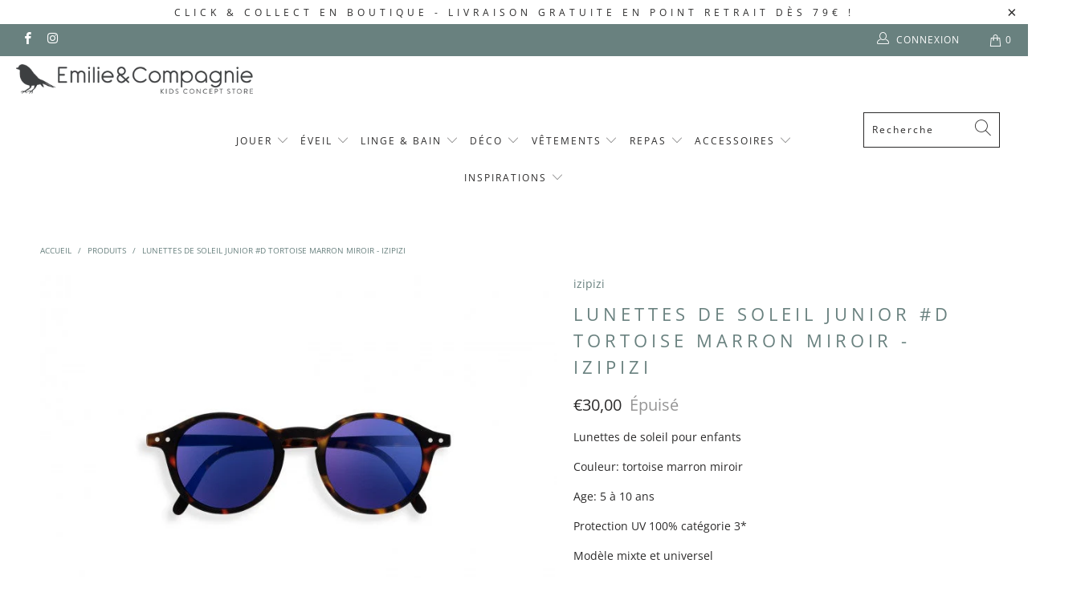

--- FILE ---
content_type: text/html; charset=utf-8
request_url: https://www.emilieetcompagnie.com/products/lunettes-de-soleil-junior-d-tortoise-marron-miroir-izipizi
body_size: 32011
content:


 <!DOCTYPE html>
<html lang="fr"> <head> <meta name="description" content="Lunettes de soleil pour enfantsCouleur: tortoise marron miroirAge: 5 à 10 ansProtection UV 100% catégorie 3*Modèle mixte et universelPochette de rangement incluse dans la boîteLes branches munies d'une charnière à ressort sont souples et confortables et s'adaptent à toutes les morphologies et tailles de visage.* Verres solaires cat. 3: Les rayons ultraviolets (UV) abîment les cellules de l’œil menant à des pathologies de gravité variée. Les lunettes SUN aux verres 100% UV catégorie 3 protègent des éblouissements et filtrent 100% des rayons ultraviolets (UV).    Emilie &amp; Compagnie"> <title>lunettes de soleil junior #D tortoise marron miroir  - IZIPIZI | Emilie &amp; Compagnie</title>



<!-- "snippets/booster-seo.liquid" was not rendered, the associated app was uninstalled --> <meta charset="utf-8"> <meta http-equiv="cleartype" content="on"> <meta name="robots" content="index,follow"> <!-- Mobile Specific Metas --> <meta name="HandheldFriendly" content="True"> <meta name="MobileOptimized" content="320"> <meta name="viewport" content="width=device-width,initial-scale=1"> <meta name="theme-color" content="#ffffff"> <link rel="preconnect dns-prefetch" href="https://fonts.shopifycdn.com" /> <link rel="preconnect dns-prefetch" href="https://cdn.shopify.com" /> <link rel="preconnect dns-prefetch" href="https://v.shopify.com" /> <link rel="preconnect dns-prefetch" href="https://cdn.shopifycloud.com" /> <!-- CSS --> <link rel="stylesheet" href="https://unpkg.com/flickity@2/dist/flickity.min.css"> <!-- JavaScript --> <script src="https://unpkg.com/flickity@2/dist/flickity.pkgd.min.js"></script> <link rel="stylesheet" href="https://cdnjs.cloudflare.com/ajax/libs/fancybox/3.5.6/jquery.fancybox.css"> <!-- Stylesheets for Turbo "5.0.2" --> <link href="//www.emilieetcompagnie.com/cdn/shop/t/2/assets/styles.scss.css?v=180390477908780171691766221384" rel="stylesheet" type="text/css" media="all" /> <link href="//www.emilieetcompagnie.com/cdn/shop/t/2/assets/custom.scss.css?v=110242702072373088581747400547" rel="stylesheet" type="text/css" media="all" /> <script>
      window.lazySizesConfig = window.lazySizesConfig || {};

      lazySizesConfig.expand = 300;
      lazySizesConfig.loadHidden = false;

      /*! lazysizes - v4.1.4 */
      !function(a,b){var c=b(a,a.document);a.lazySizes=c,"object"==typeof module&&module.exports&&(module.exports=c)}(window,function(a,b){"use strict";if(b.getElementsByClassName){var c,d,e=b.documentElement,f=a.Date,g=a.HTMLPictureElement,h="addEventListener",i="getAttribute",j=a[h],k=a.setTimeout,l=a.requestAnimationFrame||k,m=a.requestIdleCallback,n=/^picture$/i,o=["load","error","lazyincluded","_lazyloaded"],p={},q=Array.prototype.forEach,r=function(a,b){return p[b]||(p[b]=new RegExp("(\\s|^)"+b+"(\\s|$)")),p[b].test(a[i]("class")||"")&&p[b]},s=function(a,b){r(a,b)||a.setAttribute("class",(a[i]("class")||"").trim()+" "+b)},t=function(a,b){var c;(c=r(a,b))&&a.setAttribute("class",(a[i]("class")||"").replace(c," "))},u=function(a,b,c){var d=c?h:"removeEventListener";c&&u(a,b),o.forEach(function(c){a[d](c,b)})},v=function(a,d,e,f,g){var h=b.createEvent("Event");return e||(e={}),e.instance=c,h.initEvent(d,!f,!g),h.detail=e,a.dispatchEvent(h),h},w=function(b,c){var e;!g&&(e=a.picturefill||d.pf)?(c&&c.src&&!b[i]("srcset")&&b.setAttribute("srcset",c.src),e({reevaluate:!0,elements:[b]})):c&&c.src&&(b.src=c.src)},x=function(a,b){return(getComputedStyle(a,null)||{})[b]},y=function(a,b,c){for(c=c||a.offsetWidth;c<d.minSize&&b&&!a._lazysizesWidth;)c=b.offsetWidth,b=b.parentNode;return c},z=function(){var a,c,d=[],e=[],f=d,g=function(){var b=f;for(f=d.length?e:d,a=!0,c=!1;b.length;)b.shift()();a=!1},h=function(d,e){a&&!e?d.apply(this,arguments):(f.push(d),c||(c=!0,(b.hidden?k:l)(g)))};return h._lsFlush=g,h}(),A=function(a,b){return b?function(){z(a)}:function(){var b=this,c=arguments;z(function(){a.apply(b,c)})}},B=function(a){var b,c=0,e=d.throttleDelay,g=d.ricTimeout,h=function(){b=!1,c=f.now(),a()},i=m&&g>49?function(){m(h,{timeout:g}),g!==d.ricTimeout&&(g=d.ricTimeout)}:A(function(){k(h)},!0);return function(a){var d;(a=a===!0)&&(g=33),b||(b=!0,d=e-(f.now()-c),0>d&&(d=0),a||9>d?i():k(i,d))}},C=function(a){var b,c,d=99,e=function(){b=null,a()},g=function(){var a=f.now()-c;d>a?k(g,d-a):(m||e)(e)};return function(){c=f.now(),b||(b=k(g,d))}};!function(){var b,c={lazyClass:"lazyload",loadedClass:"lazyloaded",loadingClass:"lazyloading",preloadClass:"lazypreload",errorClass:"lazyerror",autosizesClass:"lazyautosizes",srcAttr:"data-src",srcsetAttr:"data-srcset",sizesAttr:"data-sizes",minSize:40,customMedia:{},init:!0,expFactor:1.5,hFac:.8,loadMode:2,loadHidden:!0,ricTimeout:0,throttleDelay:125};d=a.lazySizesConfig||a.lazysizesConfig||{};for(b in c)b in d||(d[b]=c[b]);a.lazySizesConfig=d,k(function(){d.init&&F()})}();var D=function(){var g,l,m,o,p,y,D,F,G,H,I,J,K,L,M=/^img$/i,N=/^iframe$/i,O="onscroll"in a&&!/(gle|ing)bot/.test(navigator.userAgent),P=0,Q=0,R=0,S=-1,T=function(a){R--,a&&a.target&&u(a.target,T),(!a||0>R||!a.target)&&(R=0)},U=function(a,c){var d,f=a,g="hidden"==x(b.body,"visibility")||"hidden"!=x(a.parentNode,"visibility")&&"hidden"!=x(a,"visibility");for(F-=c,I+=c,G-=c,H+=c;g&&(f=f.offsetParent)&&f!=b.body&&f!=e;)g=(x(f,"opacity")||1)>0,g&&"visible"!=x(f,"overflow")&&(d=f.getBoundingClientRect(),g=H>d.left&&G<d.right&&I>d.top-1&&F<d.bottom+1);return g},V=function(){var a,f,h,j,k,m,n,p,q,r=c.elements;if((o=d.loadMode)&&8>R&&(a=r.length)){f=0,S++,null==K&&("expand"in d||(d.expand=e.clientHeight>500&&e.clientWidth>500?500:370),J=d.expand,K=J*d.expFactor),K>Q&&1>R&&S>2&&o>2&&!b.hidden?(Q=K,S=0):Q=o>1&&S>1&&6>R?J:P;for(;a>f;f++)if(r[f]&&!r[f]._lazyRace)if(O)if((p=r[f][i]("data-expand"))&&(m=1*p)||(m=Q),q!==m&&(y=innerWidth+m*L,D=innerHeight+m,n=-1*m,q=m),h=r[f].getBoundingClientRect(),(I=h.bottom)>=n&&(F=h.top)<=D&&(H=h.right)>=n*L&&(G=h.left)<=y&&(I||H||G||F)&&(d.loadHidden||"hidden"!=x(r[f],"visibility"))&&(l&&3>R&&!p&&(3>o||4>S)||U(r[f],m))){if(ba(r[f]),k=!0,R>9)break}else!k&&l&&!j&&4>R&&4>S&&o>2&&(g[0]||d.preloadAfterLoad)&&(g[0]||!p&&(I||H||G||F||"auto"!=r[f][i](d.sizesAttr)))&&(j=g[0]||r[f]);else ba(r[f]);j&&!k&&ba(j)}},W=B(V),X=function(a){s(a.target,d.loadedClass),t(a.target,d.loadingClass),u(a.target,Z),v(a.target,"lazyloaded")},Y=A(X),Z=function(a){Y({target:a.target})},$=function(a,b){try{a.contentWindow.location.replace(b)}catch(c){a.src=b}},_=function(a){var b,c=a[i](d.srcsetAttr);(b=d.customMedia[a[i]("data-media")||a[i]("media")])&&a.setAttribute("media",b),c&&a.setAttribute("srcset",c)},aa=A(function(a,b,c,e,f){var g,h,j,l,o,p;(o=v(a,"lazybeforeunveil",b)).defaultPrevented||(e&&(c?s(a,d.autosizesClass):a.setAttribute("sizes",e)),h=a[i](d.srcsetAttr),g=a[i](d.srcAttr),f&&(j=a.parentNode,l=j&&n.test(j.nodeName||"")),p=b.firesLoad||"src"in a&&(h||g||l),o={target:a},p&&(u(a,T,!0),clearTimeout(m),m=k(T,2500),s(a,d.loadingClass),u(a,Z,!0)),l&&q.call(j.getElementsByTagName("source"),_),h?a.setAttribute("srcset",h):g&&!l&&(N.test(a.nodeName)?$(a,g):a.src=g),f&&(h||l)&&w(a,{src:g})),a._lazyRace&&delete a._lazyRace,t(a,d.lazyClass),z(function(){(!p||a.complete&&a.naturalWidth>1)&&(p?T(o):R--,X(o))},!0)}),ba=function(a){var b,c=M.test(a.nodeName),e=c&&(a[i](d.sizesAttr)||a[i]("sizes")),f="auto"==e;(!f&&l||!c||!a[i]("src")&&!a.srcset||a.complete||r(a,d.errorClass)||!r(a,d.lazyClass))&&(b=v(a,"lazyunveilread").detail,f&&E.updateElem(a,!0,a.offsetWidth),a._lazyRace=!0,R++,aa(a,b,f,e,c))},ca=function(){if(!l){if(f.now()-p<999)return void k(ca,999);var a=C(function(){d.loadMode=3,W()});l=!0,d.loadMode=3,W(),j("scroll",function(){3==d.loadMode&&(d.loadMode=2),a()},!0)}};return{_:function(){p=f.now(),c.elements=b.getElementsByClassName(d.lazyClass),g=b.getElementsByClassName(d.lazyClass+" "+d.preloadClass),L=d.hFac,j("scroll",W,!0),j("resize",W,!0),a.MutationObserver?new MutationObserver(W).observe(e,{childList:!0,subtree:!0,attributes:!0}):(e[h]("DOMNodeInserted",W,!0),e[h]("DOMAttrModified",W,!0),setInterval(W,999)),j("hashchange",W,!0),["focus","mouseover","click","load","transitionend","animationend","webkitAnimationEnd"].forEach(function(a){b[h](a,W,!0)}),/d$|^c/.test(b.readyState)?ca():(j("load",ca),b[h]("DOMContentLoaded",W),k(ca,2e4)),c.elements.length?(V(),z._lsFlush()):W()},checkElems:W,unveil:ba}}(),E=function(){var a,c=A(function(a,b,c,d){var e,f,g;if(a._lazysizesWidth=d,d+="px",a.setAttribute("sizes",d),n.test(b.nodeName||""))for(e=b.getElementsByTagName("source"),f=0,g=e.length;g>f;f++)e[f].setAttribute("sizes",d);c.detail.dataAttr||w(a,c.detail)}),e=function(a,b,d){var e,f=a.parentNode;f&&(d=y(a,f,d),e=v(a,"lazybeforesizes",{width:d,dataAttr:!!b}),e.defaultPrevented||(d=e.detail.width,d&&d!==a._lazysizesWidth&&c(a,f,e,d)))},f=function(){var b,c=a.length;if(c)for(b=0;c>b;b++)e(a[b])},g=C(f);return{_:function(){a=b.getElementsByClassName(d.autosizesClass),j("resize",g)},checkElems:g,updateElem:e}}(),F=function(){F.i||(F.i=!0,E._(),D._())};return c={cfg:d,autoSizer:E,loader:D,init:F,uP:w,aC:s,rC:t,hC:r,fire:v,gW:y,rAF:z}}});

      /*! lazysizes - v4.1.4 */
      !function(a,b){var c=function(){b(a.lazySizes),a.removeEventListener("lazyunveilread",c,!0)};b=b.bind(null,a,a.document),"object"==typeof module&&module.exports?b(require("lazysizes")):a.lazySizes?c():a.addEventListener("lazyunveilread",c,!0)}(window,function(a,b,c){"use strict";function d(){this.ratioElems=b.getElementsByClassName("lazyaspectratio"),this._setupEvents(),this.processImages()}if(a.addEventListener){var e,f,g,h=Array.prototype.forEach,i=/^picture$/i,j="data-aspectratio",k="img["+j+"]",l=function(b){return a.matchMedia?(l=function(a){return!a||(matchMedia(a)||{}).matches})(b):a.Modernizr&&Modernizr.mq?!b||Modernizr.mq(b):!b},m=c.aC,n=c.rC,o=c.cfg;d.prototype={_setupEvents:function(){var a=this,c=function(b){b.naturalWidth<36?a.addAspectRatio(b,!0):a.removeAspectRatio(b,!0)},d=function(){a.processImages()};b.addEventListener("load",function(a){a.target.getAttribute&&a.target.getAttribute(j)&&c(a.target)},!0),addEventListener("resize",function(){var b,d=function(){h.call(a.ratioElems,c)};return function(){clearTimeout(b),b=setTimeout(d,99)}}()),b.addEventListener("DOMContentLoaded",d),addEventListener("load",d)},processImages:function(a){var c,d;a||(a=b),c="length"in a&&!a.nodeName?a:a.querySelectorAll(k);for(d=0;d<c.length;d++)c[d].naturalWidth>36?this.removeAspectRatio(c[d]):this.addAspectRatio(c[d])},getSelectedRatio:function(a){var b,c,d,e,f,g=a.parentNode;if(g&&i.test(g.nodeName||""))for(d=g.getElementsByTagName("source"),b=0,c=d.length;c>b;b++)if(e=d[b].getAttribute("data-media")||d[b].getAttribute("media"),o.customMedia[e]&&(e=o.customMedia[e]),l(e)){f=d[b].getAttribute(j);break}return f||a.getAttribute(j)||""},parseRatio:function(){var a=/^\s*([+\d\.]+)(\s*[\/x]\s*([+\d\.]+))?\s*$/,b={};return function(c){var d;return!b[c]&&(d=c.match(a))&&(d[3]?b[c]=d[1]/d[3]:b[c]=1*d[1]),b[c]}}(),addAspectRatio:function(b,c){var d,e=b.offsetWidth,f=b.offsetHeight;return c||m(b,"lazyaspectratio"),36>e&&0>=f?void((e||f&&a.console)&&console.log("Define width or height of image, so we can calculate the other dimension")):(d=this.getSelectedRatio(b),d=this.parseRatio(d),void(d&&(e?b.style.height=e/d+"px":b.style.width=f*d+"px")))},removeAspectRatio:function(a){n(a,"lazyaspectratio"),a.style.height="",a.style.width="",a.removeAttribute(j)}},f=function(){g=a.jQuery||a.Zepto||a.shoestring||a.$,g&&g.fn&&!g.fn.imageRatio&&g.fn.filter&&g.fn.add&&g.fn.find?g.fn.imageRatio=function(){return e.processImages(this.find(k).add(this.filter(k))),this}:g=!1},f(),setTimeout(f),e=new d,a.imageRatio=e,"object"==typeof module&&module.exports?module.exports=e:"function"==typeof define&&define.amd&&define(e)}});

        /*! lazysizes - v4.1.5 */
        !function(a,b){var c=function(){b(a.lazySizes),a.removeEventListener("lazyunveilread",c,!0)};b=b.bind(null,a,a.document),"object"==typeof module&&module.exports?b(require("lazysizes")):a.lazySizes?c():a.addEventListener("lazyunveilread",c,!0)}(window,function(a,b,c){"use strict";if(a.addEventListener){var d=/\s+/g,e=/\s*\|\s+|\s+\|\s*/g,f=/^(.+?)(?:\s+\[\s*(.+?)\s*\])(?:\s+\[\s*(.+?)\s*\])?$/,g=/^\s*\(*\s*type\s*:\s*(.+?)\s*\)*\s*$/,h=/\(|\)|'/,i={contain:1,cover:1},j=function(a){var b=c.gW(a,a.parentNode);return(!a._lazysizesWidth||b>a._lazysizesWidth)&&(a._lazysizesWidth=b),a._lazysizesWidth},k=function(a){var b;return b=(getComputedStyle(a)||{getPropertyValue:function(){}}).getPropertyValue("background-size"),!i[b]&&i[a.style.backgroundSize]&&(b=a.style.backgroundSize),b},l=function(a,b){if(b){var c=b.match(g);c&&c[1]?a.setAttribute("type",c[1]):a.setAttribute("media",lazySizesConfig.customMedia[b]||b)}},m=function(a,c,g){var h=b.createElement("picture"),i=c.getAttribute(lazySizesConfig.sizesAttr),j=c.getAttribute("data-ratio"),k=c.getAttribute("data-optimumx");c._lazybgset&&c._lazybgset.parentNode==c&&c.removeChild(c._lazybgset),Object.defineProperty(g,"_lazybgset",{value:c,writable:!0}),Object.defineProperty(c,"_lazybgset",{value:h,writable:!0}),a=a.replace(d," ").split(e),h.style.display="none",g.className=lazySizesConfig.lazyClass,1!=a.length||i||(i="auto"),a.forEach(function(a){var c,d=b.createElement("source");i&&"auto"!=i&&d.setAttribute("sizes",i),(c=a.match(f))?(d.setAttribute(lazySizesConfig.srcsetAttr,c[1]),l(d,c[2]),l(d,c[3])):d.setAttribute(lazySizesConfig.srcsetAttr,a),h.appendChild(d)}),i&&(g.setAttribute(lazySizesConfig.sizesAttr,i),c.removeAttribute(lazySizesConfig.sizesAttr),c.removeAttribute("sizes")),k&&g.setAttribute("data-optimumx",k),j&&g.setAttribute("data-ratio",j),h.appendChild(g),c.appendChild(h)},n=function(a){if(a.target._lazybgset){var b=a.target,d=b._lazybgset,e=b.currentSrc||b.src;if(e){var f=c.fire(d,"bgsetproxy",{src:e,useSrc:h.test(e)?JSON.stringify(e):e});f.defaultPrevented||(d.style.backgroundImage="url("+f.detail.useSrc+")")}b._lazybgsetLoading&&(c.fire(d,"_lazyloaded",{},!1,!0),delete b._lazybgsetLoading)}};addEventListener("lazybeforeunveil",function(a){var d,e,f;!a.defaultPrevented&&(d=a.target.getAttribute("data-bgset"))&&(f=a.target,e=b.createElement("img"),e.alt="",e._lazybgsetLoading=!0,a.detail.firesLoad=!0,m(d,f,e),setTimeout(function(){c.loader.unveil(e),c.rAF(function(){c.fire(e,"_lazyloaded",{},!0,!0),e.complete&&n({target:e})})}))}),b.addEventListener("load",n,!0),a.addEventListener("lazybeforesizes",function(a){if(a.detail.instance==c&&a.target._lazybgset&&a.detail.dataAttr){var b=a.target._lazybgset,d=k(b);i[d]&&(a.target._lazysizesParentFit=d,c.rAF(function(){a.target.setAttribute("data-parent-fit",d),a.target._lazysizesParentFit&&delete a.target._lazysizesParentFit}))}},!0),b.documentElement.addEventListener("lazybeforesizes",function(a){!a.defaultPrevented&&a.target._lazybgset&&a.detail.instance==c&&(a.detail.width=j(a.target._lazybgset))})}});</script> <script>
      
Shopify = window.Shopify || {};Shopify.theme_settings = {};Shopify.theme_settings.display_tos_checkbox = false;Shopify.theme_settings.go_to_checkout = true;Shopify.theme_settings.cart_action = "ajax";Shopify.theme_settings.collection_swatches = false;Shopify.theme_settings.collection_secondary_image = true;Shopify.theme_settings.show_multiple_currencies = false;Shopify.theme_settings.display_inventory_left = false;Shopify.theme_settings.inventory_threshold = 10;Shopify.theme_settings.limit_quantity = true;Shopify.theme_settings.menu_position = "inline";Shopify.theme_settings.newsletter_popup = false;Shopify.theme_settings.newsletter_popup_days = "2";Shopify.theme_settings.newsletter_popup_mobile = false;Shopify.theme_settings.newsletter_popup_seconds = 2;Shopify.theme_settings.pagination_type = "infinite_scroll";Shopify.theme_settings.search_pagination_type = "infinite_scroll";Shopify.theme_settings.enable_shopify_review_comments = false;Shopify.theme_settings.enable_shopify_collection_badges = false;Shopify.theme_settings.quick_shop_thumbnail_position = "bottom-thumbnails";Shopify.theme_settings.product_form_style = "swatches";Shopify.theme_settings.sale_banner_enabled = true;Shopify.theme_settings.display_savings = false;Shopify.theme_settings.display_sold_out_price = true;Shopify.theme_settings.sold_out_text = "Épuisé";Shopify.theme_settings.free_text = "Gratuit";Shopify.theme_settings.search_option = "products";Shopify.theme_settings.search_items_to_display = 5;Shopify.theme_settings.enable_autocomplete = true;Shopify.theme_settings.page_dots_enabled = true;Shopify.theme_settings.slideshow_arrow_size = "light";Shopify.theme_settings.quick_shop_enabled = false;Shopify.translation =Shopify.translation || {};Shopify.translation.agree_to_terms_warning = "Vous devez accepter les termes et conditions à la caisse.";Shopify.translation.one_item_left = "produit en stock";Shopify.translation.items_left_text = "produits en stock";Shopify.translation.cart_savings_text = "Économisez";Shopify.translation.cart_discount_text = "Remise";Shopify.translation.cart_subtotal_text = "Sous-total";Shopify.translation.cart_remove_text = "Supprimer";Shopify.translation.newsletter_success_text = "Merci de vous être inscrit(e) à notre liste de diffusion !";Shopify.translation.notify_email = "Saisissez votre adresse e-mail...";Shopify.translation.notify_email_value = "Translation missing: fr.contact.fields.email";Shopify.translation.notify_email_send = "Envoyer";Shopify.translation.notify_message_first = "Merci de me contacter lorsque ";Shopify.translation.notify_message_last = " est disponible à nouveau - ";Shopify.translation.notify_success_text = "Merci ! Nous vous contacterons lorsque ce produit sera de nouveau disponible !";Shopify.translation.add_to_cart = "Ajouter au panier";Shopify.translation.coming_soon_text = "À Venir";Shopify.translation.sold_out_text = "Épuisé";Shopify.translation.sale_text = "Promo";Shopify.translation.savings_text = "Économisez";Shopify.translation.free_price_text = "Translation missing: fr.settings.free_price_text";Shopify.translation.from_text = "À partir de";Shopify.translation.new_text = "Nouveauté";Shopify.translation.pre_order_text = "Pré-Commande";Shopify.translation.unavailable_text = "Indisponible";Shopify.translation.all_results = "Tous les résultats";</script> <link rel="shortcut icon" type="image/x-icon" href="//www.emilieetcompagnie.com/cdn/shop/files/favicon-emilie-et-compagnie_180x180.png?v=1613702663"> <link rel="apple-touch-icon" href="//www.emilieetcompagnie.com/cdn/shop/files/favicon-emilie-et-compagnie_180x180.png?v=1613702663"/> <link rel="apple-touch-icon" sizes="57x57" href="//www.emilieetcompagnie.com/cdn/shop/files/favicon-emilie-et-compagnie_57x57.png?v=1613702663"/> <link rel="apple-touch-icon" sizes="60x60" href="//www.emilieetcompagnie.com/cdn/shop/files/favicon-emilie-et-compagnie_60x60.png?v=1613702663"/> <link rel="apple-touch-icon" sizes="72x72" href="//www.emilieetcompagnie.com/cdn/shop/files/favicon-emilie-et-compagnie_72x72.png?v=1613702663"/> <link rel="apple-touch-icon" sizes="76x76" href="//www.emilieetcompagnie.com/cdn/shop/files/favicon-emilie-et-compagnie_76x76.png?v=1613702663"/> <link rel="apple-touch-icon" sizes="114x114" href="//www.emilieetcompagnie.com/cdn/shop/files/favicon-emilie-et-compagnie_114x114.png?v=1613702663"/> <link rel="apple-touch-icon" sizes="180x180" href="//www.emilieetcompagnie.com/cdn/shop/files/favicon-emilie-et-compagnie_180x180.png?v=1613702663"/> <link rel="apple-touch-icon" sizes="228x228" href="//www.emilieetcompagnie.com/cdn/shop/files/favicon-emilie-et-compagnie_228x228.png?v=1613702663"/> <link rel="canonical" href="https://www.emilieetcompagnie.com/products/lunettes-de-soleil-junior-d-tortoise-marron-miroir-izipizi" /> <script>window.performance && window.performance.mark && window.performance.mark('shopify.content_for_header.start');</script><meta name="google-site-verification" content="o7FKjfVxW0tELgmjri-FC-Puy9qsY4yCDoPLtSkhl6E">
<meta name="google-site-verification" content="T0JpuOLrg0d8nXJSsLsbi_oU4-sG6C5-B_1Q4c-vVx0">
<meta name="google-site-verification" content="CiJVmy2EiDhS1cSrCT5l0dIxiCgyzrJZkTGsIhTJG7E">
<meta name="facebook-domain-verification" content="fo3gp7i8n1zrjccwmu5z2cujbxpztd">
<meta id="shopify-digital-wallet" name="shopify-digital-wallet" content="/31269519419/digital_wallets/dialog">
<meta name="shopify-checkout-api-token" content="535323ac76a505ec4683cf14723c0004">
<link rel="alternate" type="application/json+oembed" href="https://www.emilieetcompagnie.com/products/lunettes-de-soleil-junior-d-tortoise-marron-miroir-izipizi.oembed">
<script async="async" src="/checkouts/internal/preloads.js?locale=fr-FR"></script>
<link rel="preconnect" href="https://shop.app" crossorigin="anonymous">
<script async="async" src="https://shop.app/checkouts/internal/preloads.js?locale=fr-FR&shop_id=31269519419" crossorigin="anonymous"></script>
<script id="apple-pay-shop-capabilities" type="application/json">{"shopId":31269519419,"countryCode":"FR","currencyCode":"EUR","merchantCapabilities":["supports3DS"],"merchantId":"gid:\/\/shopify\/Shop\/31269519419","merchantName":"Emilie \u0026 Compagnie","requiredBillingContactFields":["postalAddress","email","phone"],"requiredShippingContactFields":["postalAddress","email","phone"],"shippingType":"shipping","supportedNetworks":["visa","masterCard","amex","maestro"],"total":{"type":"pending","label":"Emilie \u0026 Compagnie","amount":"1.00"},"shopifyPaymentsEnabled":true,"supportsSubscriptions":true}</script>
<script id="shopify-features" type="application/json">{"accessToken":"535323ac76a505ec4683cf14723c0004","betas":["rich-media-storefront-analytics"],"domain":"www.emilieetcompagnie.com","predictiveSearch":true,"shopId":31269519419,"locale":"fr"}</script>
<script>var Shopify = Shopify || {};
Shopify.shop = "emilieetcompagnie.myshopify.com";
Shopify.locale = "fr";
Shopify.currency = {"active":"EUR","rate":"1.0"};
Shopify.country = "FR";
Shopify.theme = {"name":"Turbo-5-0-2-lobstter","id":86780117051,"schema_name":"Turbo","schema_version":"5.0.2","theme_store_id":null,"role":"main"};
Shopify.theme.handle = "null";
Shopify.theme.style = {"id":null,"handle":null};
Shopify.cdnHost = "www.emilieetcompagnie.com/cdn";
Shopify.routes = Shopify.routes || {};
Shopify.routes.root = "/";</script>
<script type="module">!function(o){(o.Shopify=o.Shopify||{}).modules=!0}(window);</script>
<script>!function(o){function n(){var o=[];function n(){o.push(Array.prototype.slice.apply(arguments))}return n.q=o,n}var t=o.Shopify=o.Shopify||{};t.loadFeatures=n(),t.autoloadFeatures=n()}(window);</script>
<script>
  window.ShopifyPay = window.ShopifyPay || {};
  window.ShopifyPay.apiHost = "shop.app\/pay";
  window.ShopifyPay.redirectState = null;
</script>
<script id="shop-js-analytics" type="application/json">{"pageType":"product"}</script>
<script defer="defer" async type="module" src="//www.emilieetcompagnie.com/cdn/shopifycloud/shop-js/modules/v2/client.init-shop-cart-sync_DyYWCJny.fr.esm.js"></script>
<script defer="defer" async type="module" src="//www.emilieetcompagnie.com/cdn/shopifycloud/shop-js/modules/v2/chunk.common_BDBm0ZZC.esm.js"></script>
<script type="module">
  await import("//www.emilieetcompagnie.com/cdn/shopifycloud/shop-js/modules/v2/client.init-shop-cart-sync_DyYWCJny.fr.esm.js");
await import("//www.emilieetcompagnie.com/cdn/shopifycloud/shop-js/modules/v2/chunk.common_BDBm0ZZC.esm.js");

  window.Shopify.SignInWithShop?.initShopCartSync?.({"fedCMEnabled":true,"windoidEnabled":true});

</script>
<script>
  window.Shopify = window.Shopify || {};
  if (!window.Shopify.featureAssets) window.Shopify.featureAssets = {};
  window.Shopify.featureAssets['shop-js'] = {"shop-cart-sync":["modules/v2/client.shop-cart-sync_B_Bw5PRo.fr.esm.js","modules/v2/chunk.common_BDBm0ZZC.esm.js"],"init-fed-cm":["modules/v2/client.init-fed-cm_-pdRnAOg.fr.esm.js","modules/v2/chunk.common_BDBm0ZZC.esm.js"],"init-windoid":["modules/v2/client.init-windoid_DnYlFG1h.fr.esm.js","modules/v2/chunk.common_BDBm0ZZC.esm.js"],"shop-cash-offers":["modules/v2/client.shop-cash-offers_C5kHJTSN.fr.esm.js","modules/v2/chunk.common_BDBm0ZZC.esm.js","modules/v2/chunk.modal_CtqKD1z8.esm.js"],"shop-button":["modules/v2/client.shop-button_mcpRJFuh.fr.esm.js","modules/v2/chunk.common_BDBm0ZZC.esm.js"],"init-shop-email-lookup-coordinator":["modules/v2/client.init-shop-email-lookup-coordinator_BCzilhpw.fr.esm.js","modules/v2/chunk.common_BDBm0ZZC.esm.js"],"shop-toast-manager":["modules/v2/client.shop-toast-manager_C_QXj6h0.fr.esm.js","modules/v2/chunk.common_BDBm0ZZC.esm.js"],"shop-login-button":["modules/v2/client.shop-login-button_BEQFZ84Y.fr.esm.js","modules/v2/chunk.common_BDBm0ZZC.esm.js","modules/v2/chunk.modal_CtqKD1z8.esm.js"],"avatar":["modules/v2/client.avatar_BTnouDA3.fr.esm.js"],"init-shop-cart-sync":["modules/v2/client.init-shop-cart-sync_DyYWCJny.fr.esm.js","modules/v2/chunk.common_BDBm0ZZC.esm.js"],"pay-button":["modules/v2/client.pay-button_DsS5m06H.fr.esm.js","modules/v2/chunk.common_BDBm0ZZC.esm.js"],"init-shop-for-new-customer-accounts":["modules/v2/client.init-shop-for-new-customer-accounts_BFJXT-UG.fr.esm.js","modules/v2/client.shop-login-button_BEQFZ84Y.fr.esm.js","modules/v2/chunk.common_BDBm0ZZC.esm.js","modules/v2/chunk.modal_CtqKD1z8.esm.js"],"init-customer-accounts-sign-up":["modules/v2/client.init-customer-accounts-sign-up_QowAcxX2.fr.esm.js","modules/v2/client.shop-login-button_BEQFZ84Y.fr.esm.js","modules/v2/chunk.common_BDBm0ZZC.esm.js","modules/v2/chunk.modal_CtqKD1z8.esm.js"],"shop-follow-button":["modules/v2/client.shop-follow-button_9fzI0NJX.fr.esm.js","modules/v2/chunk.common_BDBm0ZZC.esm.js","modules/v2/chunk.modal_CtqKD1z8.esm.js"],"checkout-modal":["modules/v2/client.checkout-modal_DHwrZ6kr.fr.esm.js","modules/v2/chunk.common_BDBm0ZZC.esm.js","modules/v2/chunk.modal_CtqKD1z8.esm.js"],"init-customer-accounts":["modules/v2/client.init-customer-accounts_BBfGV8Xt.fr.esm.js","modules/v2/client.shop-login-button_BEQFZ84Y.fr.esm.js","modules/v2/chunk.common_BDBm0ZZC.esm.js","modules/v2/chunk.modal_CtqKD1z8.esm.js"],"lead-capture":["modules/v2/client.lead-capture_BFlE4x9y.fr.esm.js","modules/v2/chunk.common_BDBm0ZZC.esm.js","modules/v2/chunk.modal_CtqKD1z8.esm.js"],"shop-login":["modules/v2/client.shop-login_C8y8Opox.fr.esm.js","modules/v2/chunk.common_BDBm0ZZC.esm.js","modules/v2/chunk.modal_CtqKD1z8.esm.js"],"payment-terms":["modules/v2/client.payment-terms_DoIedF_y.fr.esm.js","modules/v2/chunk.common_BDBm0ZZC.esm.js","modules/v2/chunk.modal_CtqKD1z8.esm.js"]};
</script>
<script>(function() {
  var isLoaded = false;
  function asyncLoad() {
    if (isLoaded) return;
    isLoaded = true;
    var urls = ["https:\/\/shy.elfsight.com\/p\/platform.js?shop=emilieetcompagnie.myshopify.com","https:\/\/gift-reggie.eshopadmin.com\/static\/js\/agglomeration.js?shop=emilieetcompagnie.myshopify.com","https:\/\/d18eg7dreypte5.cloudfront.net\/browse-abandonment\/smsbump_timer.js?shop=emilieetcompagnie.myshopify.com","https:\/\/d1564fddzjmdj5.cloudfront.net\/initializercolissimo.js?app_name=happycolissimo\u0026cloud=d1564fddzjmdj5.cloudfront.net\u0026shop=emilieetcompagnie.myshopify.com"];
    for (var i = 0; i <urls.length; i++) {
      var s = document.createElement('script');
      s.type = 'text/javascript';
      s.async = true;
      s.src = urls[i];
      var x = document.getElementsByTagName('script')[0];
      x.parentNode.insertBefore(s, x);
    }
  };
  if(window.attachEvent) {
    window.attachEvent('onload', asyncLoad);
  } else {
    window.addEventListener('load', asyncLoad, false);
  }
})();</script>
<script id="__st">var __st={"a":31269519419,"offset":3600,"reqid":"67ca05e0-c2a9-4cf1-829d-3b4677b4e2d4-1768878005","pageurl":"www.emilieetcompagnie.com\/products\/lunettes-de-soleil-junior-d-tortoise-marron-miroir-izipizi","u":"244aa8a3f908","p":"product","rtyp":"product","rid":4760859443259};</script>
<script>window.ShopifyPaypalV4VisibilityTracking = true;</script>
<script id="captcha-bootstrap">!function(){'use strict';const t='contact',e='account',n='new_comment',o=[[t,t],['blogs',n],['comments',n],[t,'customer']],c=[[e,'customer_login'],[e,'guest_login'],[e,'recover_customer_password'],[e,'create_customer']],r=t=>t.map((([t,e])=>`form[action*='/${t}']:not([data-nocaptcha='true']) input[name='form_type'][value='${e}']`)).join(','),a=t=>()=>t?[...document.querySelectorAll(t)].map((t=>t.form)):[];function s(){const t=[...o],e=r(t);return a(e)}const i='password',u='form_key',d=['recaptcha-v3-token','g-recaptcha-response','h-captcha-response',i],f=()=>{try{return window.sessionStorage}catch{return}},m='__shopify_v',_=t=>t.elements[u];function p(t,e,n=!1){try{const o=window.sessionStorage,c=JSON.parse(o.getItem(e)),{data:r}=function(t){const{data:e,action:n}=t;return t[m]||n?{data:e,action:n}:{data:t,action:n}}(c);for(const[e,n]of Object.entries(r))t.elements[e]&&(t.elements[e].value=n);n&&o.removeItem(e)}catch(o){console.error('form repopulation failed',{error:o})}}const l='form_type',E='cptcha';function T(t){t.dataset[E]=!0}const w=window,h=w.document,L='Shopify',v='ce_forms',y='captcha';let A=!1;((t,e)=>{const n=(g='f06e6c50-85a8-45c8-87d0-21a2b65856fe',I='https://cdn.shopify.com/shopifycloud/storefront-forms-hcaptcha/ce_storefront_forms_captcha_hcaptcha.v1.5.2.iife.js',D={infoText:'Protégé par hCaptcha',privacyText:'Confidentialité',termsText:'Conditions'},(t,e,n)=>{const o=w[L][v],c=o.bindForm;if(c)return c(t,g,e,D).then(n);var r;o.q.push([[t,g,e,D],n]),r=I,A||(h.body.append(Object.assign(h.createElement('script'),{id:'captcha-provider',async:!0,src:r})),A=!0)});var g,I,D;w[L]=w[L]||{},w[L][v]=w[L][v]||{},w[L][v].q=[],w[L][y]=w[L][y]||{},w[L][y].protect=function(t,e){n(t,void 0,e),T(t)},Object.freeze(w[L][y]),function(t,e,n,w,h,L){const[v,y,A,g]=function(t,e,n){const i=e?o:[],u=t?c:[],d=[...i,...u],f=r(d),m=r(i),_=r(d.filter((([t,e])=>n.includes(e))));return[a(f),a(m),a(_),s()]}(w,h,L),I=t=>{const e=t.target;return e instanceof HTMLFormElement?e:e&&e.form},D=t=>v().includes(t);t.addEventListener('submit',(t=>{const e=I(t);if(!e)return;const n=D(e)&&!e.dataset.hcaptchaBound&&!e.dataset.recaptchaBound,o=_(e),c=g().includes(e)&&(!o||!o.value);(n||c)&&t.preventDefault(),c&&!n&&(function(t){try{if(!f())return;!function(t){const e=f();if(!e)return;const n=_(t);if(!n)return;const o=n.value;o&&e.removeItem(o)}(t);const e=Array.from(Array(32),(()=>Math.random().toString(36)[2])).join('');!function(t,e){_(t)||t.append(Object.assign(document.createElement('input'),{type:'hidden',name:u})),t.elements[u].value=e}(t,e),function(t,e){const n=f();if(!n)return;const o=[...t.querySelectorAll(`input[type='${i}']`)].map((({name:t})=>t)),c=[...d,...o],r={};for(const[a,s]of new FormData(t).entries())c.includes(a)||(r[a]=s);n.setItem(e,JSON.stringify({[m]:1,action:t.action,data:r}))}(t,e)}catch(e){console.error('failed to persist form',e)}}(e),e.submit())}));const S=(t,e)=>{t&&!t.dataset[E]&&(n(t,e.some((e=>e===t))),T(t))};for(const o of['focusin','change'])t.addEventListener(o,(t=>{const e=I(t);D(e)&&S(e,y())}));const B=e.get('form_key'),M=e.get(l),P=B&&M;t.addEventListener('DOMContentLoaded',(()=>{const t=y();if(P)for(const e of t)e.elements[l].value===M&&p(e,B);[...new Set([...A(),...v().filter((t=>'true'===t.dataset.shopifyCaptcha))])].forEach((e=>S(e,t)))}))}(h,new URLSearchParams(w.location.search),n,t,e,['guest_login'])})(!0,!0)}();</script>
<script integrity="sha256-4kQ18oKyAcykRKYeNunJcIwy7WH5gtpwJnB7kiuLZ1E=" data-source-attribution="shopify.loadfeatures" defer="defer" src="//www.emilieetcompagnie.com/cdn/shopifycloud/storefront/assets/storefront/load_feature-a0a9edcb.js" crossorigin="anonymous"></script>
<script crossorigin="anonymous" defer="defer" src="//www.emilieetcompagnie.com/cdn/shopifycloud/storefront/assets/shopify_pay/storefront-65b4c6d7.js?v=20250812"></script>
<script data-source-attribution="shopify.dynamic_checkout.dynamic.init">var Shopify=Shopify||{};Shopify.PaymentButton=Shopify.PaymentButton||{isStorefrontPortableWallets:!0,init:function(){window.Shopify.PaymentButton.init=function(){};var t=document.createElement("script");t.src="https://www.emilieetcompagnie.com/cdn/shopifycloud/portable-wallets/latest/portable-wallets.fr.js",t.type="module",document.head.appendChild(t)}};
</script>
<script data-source-attribution="shopify.dynamic_checkout.buyer_consent">
  function portableWalletsHideBuyerConsent(e){var t=document.getElementById("shopify-buyer-consent"),n=document.getElementById("shopify-subscription-policy-button");t&&n&&(t.classList.add("hidden"),t.setAttribute("aria-hidden","true"),n.removeEventListener("click",e))}function portableWalletsShowBuyerConsent(e){var t=document.getElementById("shopify-buyer-consent"),n=document.getElementById("shopify-subscription-policy-button");t&&n&&(t.classList.remove("hidden"),t.removeAttribute("aria-hidden"),n.addEventListener("click",e))}window.Shopify?.PaymentButton&&(window.Shopify.PaymentButton.hideBuyerConsent=portableWalletsHideBuyerConsent,window.Shopify.PaymentButton.showBuyerConsent=portableWalletsShowBuyerConsent);
</script>
<script data-source-attribution="shopify.dynamic_checkout.cart.bootstrap">document.addEventListener("DOMContentLoaded",(function(){function t(){return document.querySelector("shopify-accelerated-checkout-cart, shopify-accelerated-checkout")}if(t())Shopify.PaymentButton.init();else{new MutationObserver((function(e,n){t()&&(Shopify.PaymentButton.init(),n.disconnect())})).observe(document.body,{childList:!0,subtree:!0})}}));
</script>
<script id='scb4127' type='text/javascript' async='' src='https://www.emilieetcompagnie.com/cdn/shopifycloud/privacy-banner/storefront-banner.js'></script><link id="shopify-accelerated-checkout-styles" rel="stylesheet" media="screen" href="https://www.emilieetcompagnie.com/cdn/shopifycloud/portable-wallets/latest/accelerated-checkout-backwards-compat.css" crossorigin="anonymous">
<style id="shopify-accelerated-checkout-cart">
        #shopify-buyer-consent {
  margin-top: 1em;
  display: inline-block;
  width: 100%;
}

#shopify-buyer-consent.hidden {
  display: none;
}

#shopify-subscription-policy-button {
  background: none;
  border: none;
  padding: 0;
  text-decoration: underline;
  font-size: inherit;
  cursor: pointer;
}

#shopify-subscription-policy-button::before {
  box-shadow: none;
}

      </style>

<script>window.performance && window.performance.mark && window.performance.mark('shopify.content_for_header.end');</script>

    

<meta name="author" content="Emilie &amp; Compagnie">
<meta property="og:url" content="https://www.emilieetcompagnie.com/products/lunettes-de-soleil-junior-d-tortoise-marron-miroir-izipizi">
<meta property="og:site_name" content="Emilie &amp; Compagnie"> <meta property="og:type" content="product"> <meta property="og:title" content="lunettes de soleil junior #D tortoise marron miroir  - IZIPIZI"> <meta property="og:image" content="https://www.emilieetcompagnie.com/cdn/shop/products/lunettes-de-soleil-junior-d-tortoise-marron-miroir-izipizi-lunettes-de-soleil-emilieetcompagnie-343536_600x.jpg?v=1643887341"> <meta property="og:image:secure_url" content="https://www.emilieetcompagnie.com/cdn/shop/products/lunettes-de-soleil-junior-d-tortoise-marron-miroir-izipizi-lunettes-de-soleil-emilieetcompagnie-343536_600x.jpg?v=1643887341"> <meta property="og:image:width" content="740"> <meta property="og:image:height" content="529"> <meta property="og:image" content="https://www.emilieetcompagnie.com/cdn/shop/products/lunettes-de-soleil-junior-d-tortoise-marron-miroir-izipizi-lunettes-de-soleil-emilieetcompagnie-768152_600x.jpg?v=1643889185"> <meta property="og:image:secure_url" content="https://www.emilieetcompagnie.com/cdn/shop/products/lunettes-de-soleil-junior-d-tortoise-marron-miroir-izipizi-lunettes-de-soleil-emilieetcompagnie-768152_600x.jpg?v=1643889185"> <meta property="og:image:width" content="740"> <meta property="og:image:height" content="529"> <meta property="og:image" content="https://www.emilieetcompagnie.com/cdn/shop/products/lunettes-de-soleil-junior-d-tortoise-marron-miroir-izipizi-lunettes-de-soleil-emilieetcompagnie-281553_600x.jpg?v=1643893456"> <meta property="og:image:secure_url" content="https://www.emilieetcompagnie.com/cdn/shop/products/lunettes-de-soleil-junior-d-tortoise-marron-miroir-izipizi-lunettes-de-soleil-emilieetcompagnie-281553_600x.jpg?v=1643893456"> <meta property="og:image:width" content="740"> <meta property="og:image:height" content="529"> <meta property="product:price:amount" content="30,00"> <meta property="product:price:currency" content="EUR"> <meta property="og:description" content="Lunettes de soleil pour enfants Couleur: tortoise marron miroir Age: 5 à 10 ans Protection UV 100% catégorie 3* Modèle mixte et universel Pochette de rangement incluse dans la boîte Les branches munies d&#39;une charnière à ressort sont souples et confortables et s&#39;adaptent à toutes les morphologies et tailles de visage. *">




<meta name="twitter:card" content="summary"> <meta name="twitter:title" content="lunettes de soleil junior #D tortoise marron miroir  - IZIPIZI"> <meta name="twitter:description" content="Lunettes de soleil pour enfants
Couleur: tortoise marron miroir
Age: 5 à 10 ans
Protection UV 100% catégorie 3*
Modèle mixte et universel
Pochette de rangement incluse dans la boîte
Les branches munies d&#39;une charnière à ressort sont souples et confortables et s&#39;adaptent à toutes les morphologies et tailles de visage.
* Verres solaires cat. 3: Les rayons ultraviolets (UV) abîment les cellules de l’œil menant à des pathologies de gravité variée. Les lunettes SUN aux verres 100% UV catégorie 3 protègent des éblouissements et filtrent 100% des rayons ultraviolets (UV).

 
 
 "> <meta name="twitter:image" content="https://www.emilieetcompagnie.com/cdn/shop/products/lunettes-de-soleil-junior-d-tortoise-marron-miroir-izipizi-lunettes-de-soleil-emilieetcompagnie-343536_240x.jpg?v=1643887341"> <meta name="twitter:image:width" content="240"> <meta name="twitter:image:height" content="240"> <meta name="twitter:image:alt" content="lunettes de soleil junior #D tortoise marron miroir - IZIPIZI JSLMSDC33_00 3760247690095"> <!-- Balisage JSON-LD généré par l'outil d'aide au balisage de données structurées de Google -->
<script type="application/ld+json">
{
  "@context": "http://schema.org",
  "@type": "LocalBusiness",
  "name": "EMILIE ET COMPAGNIE",
  "image": "https://www.emilieetcompagnie.com/cdn/shop/files/logo_emilie_et_cie_zonder_achtergrond_410x.png?v=1613714821",
  "telephone": "04 42 92 69 63",
  "address": {
    "@type": "PostalAddress",
    "streetAddress": "9 rue Paul Bert",
    "addressLocality": "Aix en Provence",
    "addressCountry": "France",
    "postalCode": "13100"
  }
}
</script><link href="https://monorail-edge.shopifysvc.com" rel="dns-prefetch">
<script>(function(){if ("sendBeacon" in navigator && "performance" in window) {try {var session_token_from_headers = performance.getEntriesByType('navigation')[0].serverTiming.find(x => x.name == '_s').description;} catch {var session_token_from_headers = undefined;}var session_cookie_matches = document.cookie.match(/_shopify_s=([^;]*)/);var session_token_from_cookie = session_cookie_matches && session_cookie_matches.length === 2 ? session_cookie_matches[1] : "";var session_token = session_token_from_headers || session_token_from_cookie || "";function handle_abandonment_event(e) {var entries = performance.getEntries().filter(function(entry) {return /monorail-edge.shopifysvc.com/.test(entry.name);});if (!window.abandonment_tracked && entries.length === 0) {window.abandonment_tracked = true;var currentMs = Date.now();var navigation_start = performance.timing.navigationStart;var payload = {shop_id: 31269519419,url: window.location.href,navigation_start,duration: currentMs - navigation_start,session_token,page_type: "product"};window.navigator.sendBeacon("https://monorail-edge.shopifysvc.com/v1/produce", JSON.stringify({schema_id: "online_store_buyer_site_abandonment/1.1",payload: payload,metadata: {event_created_at_ms: currentMs,event_sent_at_ms: currentMs}}));}}window.addEventListener('pagehide', handle_abandonment_event);}}());</script>
<script id="web-pixels-manager-setup">(function e(e,d,r,n,o){if(void 0===o&&(o={}),!Boolean(null===(a=null===(i=window.Shopify)||void 0===i?void 0:i.analytics)||void 0===a?void 0:a.replayQueue)){var i,a;window.Shopify=window.Shopify||{};var t=window.Shopify;t.analytics=t.analytics||{};var s=t.analytics;s.replayQueue=[],s.publish=function(e,d,r){return s.replayQueue.push([e,d,r]),!0};try{self.performance.mark("wpm:start")}catch(e){}var l=function(){var e={modern:/Edge?\/(1{2}[4-9]|1[2-9]\d|[2-9]\d{2}|\d{4,})\.\d+(\.\d+|)|Firefox\/(1{2}[4-9]|1[2-9]\d|[2-9]\d{2}|\d{4,})\.\d+(\.\d+|)|Chrom(ium|e)\/(9{2}|\d{3,})\.\d+(\.\d+|)|(Maci|X1{2}).+ Version\/(15\.\d+|(1[6-9]|[2-9]\d|\d{3,})\.\d+)([,.]\d+|)( \(\w+\)|)( Mobile\/\w+|) Safari\/|Chrome.+OPR\/(9{2}|\d{3,})\.\d+\.\d+|(CPU[ +]OS|iPhone[ +]OS|CPU[ +]iPhone|CPU IPhone OS|CPU iPad OS)[ +]+(15[._]\d+|(1[6-9]|[2-9]\d|\d{3,})[._]\d+)([._]\d+|)|Android:?[ /-](13[3-9]|1[4-9]\d|[2-9]\d{2}|\d{4,})(\.\d+|)(\.\d+|)|Android.+Firefox\/(13[5-9]|1[4-9]\d|[2-9]\d{2}|\d{4,})\.\d+(\.\d+|)|Android.+Chrom(ium|e)\/(13[3-9]|1[4-9]\d|[2-9]\d{2}|\d{4,})\.\d+(\.\d+|)|SamsungBrowser\/([2-9]\d|\d{3,})\.\d+/,legacy:/Edge?\/(1[6-9]|[2-9]\d|\d{3,})\.\d+(\.\d+|)|Firefox\/(5[4-9]|[6-9]\d|\d{3,})\.\d+(\.\d+|)|Chrom(ium|e)\/(5[1-9]|[6-9]\d|\d{3,})\.\d+(\.\d+|)([\d.]+$|.*Safari\/(?![\d.]+ Edge\/[\d.]+$))|(Maci|X1{2}).+ Version\/(10\.\d+|(1[1-9]|[2-9]\d|\d{3,})\.\d+)([,.]\d+|)( \(\w+\)|)( Mobile\/\w+|) Safari\/|Chrome.+OPR\/(3[89]|[4-9]\d|\d{3,})\.\d+\.\d+|(CPU[ +]OS|iPhone[ +]OS|CPU[ +]iPhone|CPU IPhone OS|CPU iPad OS)[ +]+(10[._]\d+|(1[1-9]|[2-9]\d|\d{3,})[._]\d+)([._]\d+|)|Android:?[ /-](13[3-9]|1[4-9]\d|[2-9]\d{2}|\d{4,})(\.\d+|)(\.\d+|)|Mobile Safari.+OPR\/([89]\d|\d{3,})\.\d+\.\d+|Android.+Firefox\/(13[5-9]|1[4-9]\d|[2-9]\d{2}|\d{4,})\.\d+(\.\d+|)|Android.+Chrom(ium|e)\/(13[3-9]|1[4-9]\d|[2-9]\d{2}|\d{4,})\.\d+(\.\d+|)|Android.+(UC? ?Browser|UCWEB|U3)[ /]?(15\.([5-9]|\d{2,})|(1[6-9]|[2-9]\d|\d{3,})\.\d+)\.\d+|SamsungBrowser\/(5\.\d+|([6-9]|\d{2,})\.\d+)|Android.+MQ{2}Browser\/(14(\.(9|\d{2,})|)|(1[5-9]|[2-9]\d|\d{3,})(\.\d+|))(\.\d+|)|K[Aa][Ii]OS\/(3\.\d+|([4-9]|\d{2,})\.\d+)(\.\d+|)/},d=e.modern,r=e.legacy,n=navigator.userAgent;return n.match(d)?"modern":n.match(r)?"legacy":"unknown"}(),u="modern"===l?"modern":"legacy",c=(null!=n?n:{modern:"",legacy:""})[u],f=function(e){return[e.baseUrl,"/wpm","/b",e.hashVersion,"modern"===e.buildTarget?"m":"l",".js"].join("")}({baseUrl:d,hashVersion:r,buildTarget:u}),m=function(e){var d=e.version,r=e.bundleTarget,n=e.surface,o=e.pageUrl,i=e.monorailEndpoint;return{emit:function(e){var a=e.status,t=e.errorMsg,s=(new Date).getTime(),l=JSON.stringify({metadata:{event_sent_at_ms:s},events:[{schema_id:"web_pixels_manager_load/3.1",payload:{version:d,bundle_target:r,page_url:o,status:a,surface:n,error_msg:t},metadata:{event_created_at_ms:s}}]});if(!i)return console&&console.warn&&console.warn("[Web Pixels Manager] No Monorail endpoint provided, skipping logging."),!1;try{return self.navigator.sendBeacon.bind(self.navigator)(i,l)}catch(e){}var u=new XMLHttpRequest;try{return u.open("POST",i,!0),u.setRequestHeader("Content-Type","text/plain"),u.send(l),!0}catch(e){return console&&console.warn&&console.warn("[Web Pixels Manager] Got an unhandled error while logging to Monorail."),!1}}}}({version:r,bundleTarget:l,surface:e.surface,pageUrl:self.location.href,monorailEndpoint:e.monorailEndpoint});try{o.browserTarget=l,function(e){var d=e.src,r=e.async,n=void 0===r||r,o=e.onload,i=e.onerror,a=e.sri,t=e.scriptDataAttributes,s=void 0===t?{}:t,l=document.createElement("script"),u=document.querySelector("head"),c=document.querySelector("body");if(l.async=n,l.src=d,a&&(l.integrity=a,l.crossOrigin="anonymous"),s)for(var f in s)if(Object.prototype.hasOwnProperty.call(s,f))try{l.dataset[f]=s[f]}catch(e){}if(o&&l.addEventListener("load",o),i&&l.addEventListener("error",i),u)u.appendChild(l);else{if(!c)throw new Error("Did not find a head or body element to append the script");c.appendChild(l)}}({src:f,async:!0,onload:function(){if(!function(){var e,d;return Boolean(null===(d=null===(e=window.Shopify)||void 0===e?void 0:e.analytics)||void 0===d?void 0:d.initialized)}()){var d=window.webPixelsManager.init(e)||void 0;if(d){var r=window.Shopify.analytics;r.replayQueue.forEach((function(e){var r=e[0],n=e[1],o=e[2];d.publishCustomEvent(r,n,o)})),r.replayQueue=[],r.publish=d.publishCustomEvent,r.visitor=d.visitor,r.initialized=!0}}},onerror:function(){return m.emit({status:"failed",errorMsg:"".concat(f," has failed to load")})},sri:function(e){var d=/^sha384-[A-Za-z0-9+/=]+$/;return"string"==typeof e&&d.test(e)}(c)?c:"",scriptDataAttributes:o}),m.emit({status:"loading"})}catch(e){m.emit({status:"failed",errorMsg:(null==e?void 0:e.message)||"Unknown error"})}}})({shopId: 31269519419,storefrontBaseUrl: "https://www.emilieetcompagnie.com",extensionsBaseUrl: "https://extensions.shopifycdn.com/cdn/shopifycloud/web-pixels-manager",monorailEndpoint: "https://monorail-edge.shopifysvc.com/unstable/produce_batch",surface: "storefront-renderer",enabledBetaFlags: ["2dca8a86"],webPixelsConfigList: [{"id":"1332904262","configuration":"{\"pixelCode\":\"CSSCHQRC77U0SUN7F94G\"}","eventPayloadVersion":"v1","runtimeContext":"STRICT","scriptVersion":"22e92c2ad45662f435e4801458fb78cc","type":"APP","apiClientId":4383523,"privacyPurposes":["ANALYTICS","MARKETING","SALE_OF_DATA"],"dataSharingAdjustments":{"protectedCustomerApprovalScopes":["read_customer_address","read_customer_email","read_customer_name","read_customer_personal_data","read_customer_phone"]}},{"id":"1323532614","configuration":"{\"store\":\"emilieetcompagnie.myshopify.com\"}","eventPayloadVersion":"v1","runtimeContext":"STRICT","scriptVersion":"8450b52b59e80bfb2255f1e069ee1acd","type":"APP","apiClientId":740217,"privacyPurposes":["ANALYTICS","MARKETING","SALE_OF_DATA"],"dataSharingAdjustments":{"protectedCustomerApprovalScopes":["read_customer_address","read_customer_email","read_customer_name","read_customer_personal_data","read_customer_phone"]}},{"id":"1078493510","configuration":"{\"config\":\"{\\\"google_tag_ids\\\":[\\\"AW-328835804\\\",\\\"GT-5M3B7ZN\\\"],\\\"target_country\\\":\\\"FR\\\",\\\"gtag_events\\\":[{\\\"type\\\":\\\"begin_checkout\\\",\\\"action_label\\\":\\\"AW-328835804\\\/ctWwCPnc3d0CENzF5pwB\\\"},{\\\"type\\\":\\\"search\\\",\\\"action_label\\\":\\\"AW-328835804\\\/4ExRCPzc3d0CENzF5pwB\\\"},{\\\"type\\\":\\\"view_item\\\",\\\"action_label\\\":[\\\"AW-328835804\\\/4Qr5CPPc3d0CENzF5pwB\\\",\\\"MC-MP6ZRXBW00\\\"]},{\\\"type\\\":\\\"purchase\\\",\\\"action_label\\\":[\\\"AW-328835804\\\/BYQYCPDc3d0CENzF5pwB\\\",\\\"MC-MP6ZRXBW00\\\"]},{\\\"type\\\":\\\"page_view\\\",\\\"action_label\\\":[\\\"AW-328835804\\\/rtx1CO3c3d0CENzF5pwB\\\",\\\"MC-MP6ZRXBW00\\\"]},{\\\"type\\\":\\\"add_payment_info\\\",\\\"action_label\\\":\\\"AW-328835804\\\/kx1cCP_c3d0CENzF5pwB\\\"},{\\\"type\\\":\\\"add_to_cart\\\",\\\"action_label\\\":\\\"AW-328835804\\\/ohmBCPbc3d0CENzF5pwB\\\"}],\\\"enable_monitoring_mode\\\":false}\"}","eventPayloadVersion":"v1","runtimeContext":"OPEN","scriptVersion":"b2a88bafab3e21179ed38636efcd8a93","type":"APP","apiClientId":1780363,"privacyPurposes":[],"dataSharingAdjustments":{"protectedCustomerApprovalScopes":["read_customer_address","read_customer_email","read_customer_name","read_customer_personal_data","read_customer_phone"]}},{"id":"406552902","configuration":"{\"pixel_id\":\"211160983484955\",\"pixel_type\":\"facebook_pixel\",\"metaapp_system_user_token\":\"-\"}","eventPayloadVersion":"v1","runtimeContext":"OPEN","scriptVersion":"ca16bc87fe92b6042fbaa3acc2fbdaa6","type":"APP","apiClientId":2329312,"privacyPurposes":["ANALYTICS","MARKETING","SALE_OF_DATA"],"dataSharingAdjustments":{"protectedCustomerApprovalScopes":["read_customer_address","read_customer_email","read_customer_name","read_customer_personal_data","read_customer_phone"]}},{"id":"189530438","eventPayloadVersion":"v1","runtimeContext":"LAX","scriptVersion":"1","type":"CUSTOM","privacyPurposes":["ANALYTICS"],"name":"Google Analytics tag (migrated)"},{"id":"shopify-app-pixel","configuration":"{}","eventPayloadVersion":"v1","runtimeContext":"STRICT","scriptVersion":"0450","apiClientId":"shopify-pixel","type":"APP","privacyPurposes":["ANALYTICS","MARKETING"]},{"id":"shopify-custom-pixel","eventPayloadVersion":"v1","runtimeContext":"LAX","scriptVersion":"0450","apiClientId":"shopify-pixel","type":"CUSTOM","privacyPurposes":["ANALYTICS","MARKETING"]}],isMerchantRequest: false,initData: {"shop":{"name":"Emilie \u0026 Compagnie","paymentSettings":{"currencyCode":"EUR"},"myshopifyDomain":"emilieetcompagnie.myshopify.com","countryCode":"FR","storefrontUrl":"https:\/\/www.emilieetcompagnie.com"},"customer":null,"cart":null,"checkout":null,"productVariants":[{"price":{"amount":30.0,"currencyCode":"EUR"},"product":{"title":"lunettes de soleil junior #D tortoise marron miroir  - IZIPIZI","vendor":"izipizi","id":"4760859443259","untranslatedTitle":"lunettes de soleil junior #D tortoise marron miroir  - IZIPIZI","url":"\/products\/lunettes-de-soleil-junior-d-tortoise-marron-miroir-izipizi","type":"lunettes de soleil"},"id":"33214925307963","image":{"src":"\/\/www.emilieetcompagnie.com\/cdn\/shop\/products\/lunettes-de-soleil-junior-d-tortoise-marron-miroir-izipizi-lunettes-de-soleil-emilieetcompagnie-343536.jpg?v=1643887341"},"sku":"JSLMSDC33_00","title":"Default Title","untranslatedTitle":"Default Title"}],"purchasingCompany":null},},"https://www.emilieetcompagnie.com/cdn","fcfee988w5aeb613cpc8e4bc33m6693e112",{"modern":"","legacy":""},{"shopId":"31269519419","storefrontBaseUrl":"https:\/\/www.emilieetcompagnie.com","extensionBaseUrl":"https:\/\/extensions.shopifycdn.com\/cdn\/shopifycloud\/web-pixels-manager","surface":"storefront-renderer","enabledBetaFlags":"[\"2dca8a86\"]","isMerchantRequest":"false","hashVersion":"fcfee988w5aeb613cpc8e4bc33m6693e112","publish":"custom","events":"[[\"page_viewed\",{}],[\"product_viewed\",{\"productVariant\":{\"price\":{\"amount\":30.0,\"currencyCode\":\"EUR\"},\"product\":{\"title\":\"lunettes de soleil junior #D tortoise marron miroir  - IZIPIZI\",\"vendor\":\"izipizi\",\"id\":\"4760859443259\",\"untranslatedTitle\":\"lunettes de soleil junior #D tortoise marron miroir  - IZIPIZI\",\"url\":\"\/products\/lunettes-de-soleil-junior-d-tortoise-marron-miroir-izipizi\",\"type\":\"lunettes de soleil\"},\"id\":\"33214925307963\",\"image\":{\"src\":\"\/\/www.emilieetcompagnie.com\/cdn\/shop\/products\/lunettes-de-soleil-junior-d-tortoise-marron-miroir-izipizi-lunettes-de-soleil-emilieetcompagnie-343536.jpg?v=1643887341\"},\"sku\":\"JSLMSDC33_00\",\"title\":\"Default Title\",\"untranslatedTitle\":\"Default Title\"}}]]"});</script><script>
  window.ShopifyAnalytics = window.ShopifyAnalytics || {};
  window.ShopifyAnalytics.meta = window.ShopifyAnalytics.meta || {};
  window.ShopifyAnalytics.meta.currency = 'EUR';
  var meta = {"product":{"id":4760859443259,"gid":"gid:\/\/shopify\/Product\/4760859443259","vendor":"izipizi","type":"lunettes de soleil","handle":"lunettes-de-soleil-junior-d-tortoise-marron-miroir-izipizi","variants":[{"id":33214925307963,"price":3000,"name":"lunettes de soleil junior #D tortoise marron miroir  - IZIPIZI","public_title":null,"sku":"JSLMSDC33_00"}],"remote":false},"page":{"pageType":"product","resourceType":"product","resourceId":4760859443259,"requestId":"67ca05e0-c2a9-4cf1-829d-3b4677b4e2d4-1768878005"}};
  for (var attr in meta) {
    window.ShopifyAnalytics.meta[attr] = meta[attr];
  }
</script>
<script class="analytics">
  (function () {
    var customDocumentWrite = function(content) {
      var jquery = null;

      if (window.jQuery) {
        jquery = window.jQuery;
      } else if (window.Checkout && window.Checkout.$) {
        jquery = window.Checkout.$;
      }

      if (jquery) {
        jquery('body').append(content);
      }
    };

    var hasLoggedConversion = function(token) {
      if (token) {
        return document.cookie.indexOf('loggedConversion=' + token) !== -1;
      }
      return false;
    }

    var setCookieIfConversion = function(token) {
      if (token) {
        var twoMonthsFromNow = new Date(Date.now());
        twoMonthsFromNow.setMonth(twoMonthsFromNow.getMonth() + 2);

        document.cookie = 'loggedConversion=' + token + '; expires=' + twoMonthsFromNow;
      }
    }

    var trekkie = window.ShopifyAnalytics.lib = window.trekkie = window.trekkie || [];
    if (trekkie.integrations) {
      return;
    }
    trekkie.methods = [
      'identify',
      'page',
      'ready',
      'track',
      'trackForm',
      'trackLink'
    ];
    trekkie.factory = function(method) {
      return function() {
        var args = Array.prototype.slice.call(arguments);
        args.unshift(method);
        trekkie.push(args);
        return trekkie;
      };
    };
    for (var i = 0; i < trekkie.methods.length; i++) {
      var key = trekkie.methods[i];
      trekkie[key] = trekkie.factory(key);
    }
    trekkie.load = function(config) {
      trekkie.config = config || {};
      trekkie.config.initialDocumentCookie = document.cookie;
      var first = document.getElementsByTagName('script')[0];
      var script = document.createElement('script');
      script.type = 'text/javascript';
      script.onerror = function(e) {
        var scriptFallback = document.createElement('script');
        scriptFallback.type = 'text/javascript';
        scriptFallback.onerror = function(error) {
                var Monorail = {
      produce: function produce(monorailDomain, schemaId, payload) {
        var currentMs = new Date().getTime();
        var event = {
          schema_id: schemaId,
          payload: payload,
          metadata: {
            event_created_at_ms: currentMs,
            event_sent_at_ms: currentMs
          }
        };
        return Monorail.sendRequest("https://" + monorailDomain + "/v1/produce", JSON.stringify(event));
      },
      sendRequest: function sendRequest(endpointUrl, payload) {
        // Try the sendBeacon API
        if (window && window.navigator && typeof window.navigator.sendBeacon === 'function' && typeof window.Blob === 'function' && !Monorail.isIos12()) {
          var blobData = new window.Blob([payload], {
            type: 'text/plain'
          });

          if (window.navigator.sendBeacon(endpointUrl, blobData)) {
            return true;
          } // sendBeacon was not successful

        } // XHR beacon

        var xhr = new XMLHttpRequest();

        try {
          xhr.open('POST', endpointUrl);
          xhr.setRequestHeader('Content-Type', 'text/plain');
          xhr.send(payload);
        } catch (e) {
          console.log(e);
        }

        return false;
      },
      isIos12: function isIos12() {
        return window.navigator.userAgent.lastIndexOf('iPhone; CPU iPhone OS 12_') !== -1 || window.navigator.userAgent.lastIndexOf('iPad; CPU OS 12_') !== -1;
      }
    };
    Monorail.produce('monorail-edge.shopifysvc.com',
      'trekkie_storefront_load_errors/1.1',
      {shop_id: 31269519419,
      theme_id: 86780117051,
      app_name: "storefront",
      context_url: window.location.href,
      source_url: "//www.emilieetcompagnie.com/cdn/s/trekkie.storefront.cd680fe47e6c39ca5d5df5f0a32d569bc48c0f27.min.js"});

        };
        scriptFallback.async = true;
        scriptFallback.src = '//www.emilieetcompagnie.com/cdn/s/trekkie.storefront.cd680fe47e6c39ca5d5df5f0a32d569bc48c0f27.min.js';
        first.parentNode.insertBefore(scriptFallback, first);
      };
      script.async = true;
      script.src = '//www.emilieetcompagnie.com/cdn/s/trekkie.storefront.cd680fe47e6c39ca5d5df5f0a32d569bc48c0f27.min.js';
      first.parentNode.insertBefore(script, first);
    };
    trekkie.load(
      {"Trekkie":{"appName":"storefront","development":false,"defaultAttributes":{"shopId":31269519419,"isMerchantRequest":null,"themeId":86780117051,"themeCityHash":"13699239360633008301","contentLanguage":"fr","currency":"EUR","eventMetadataId":"fcfed07f-e3a7-4065-b9df-2e211ce8ed80"},"isServerSideCookieWritingEnabled":true,"monorailRegion":"shop_domain","enabledBetaFlags":["65f19447"]},"Session Attribution":{},"S2S":{"facebookCapiEnabled":false,"source":"trekkie-storefront-renderer","apiClientId":580111}}
    );

    var loaded = false;
    trekkie.ready(function() {
      if (loaded) return;
      loaded = true;

      window.ShopifyAnalytics.lib = window.trekkie;

      var originalDocumentWrite = document.write;
      document.write = customDocumentWrite;
      try { window.ShopifyAnalytics.merchantGoogleAnalytics.call(this); } catch(error) {};
      document.write = originalDocumentWrite;

      window.ShopifyAnalytics.lib.page(null,{"pageType":"product","resourceType":"product","resourceId":4760859443259,"requestId":"67ca05e0-c2a9-4cf1-829d-3b4677b4e2d4-1768878005","shopifyEmitted":true});

      var match = window.location.pathname.match(/checkouts\/(.+)\/(thank_you|post_purchase)/)
      var token = match? match[1]: undefined;
      if (!hasLoggedConversion(token)) {
        setCookieIfConversion(token);
        window.ShopifyAnalytics.lib.track("Viewed Product",{"currency":"EUR","variantId":33214925307963,"productId":4760859443259,"productGid":"gid:\/\/shopify\/Product\/4760859443259","name":"lunettes de soleil junior #D tortoise marron miroir  - IZIPIZI","price":"30.00","sku":"JSLMSDC33_00","brand":"izipizi","variant":null,"category":"lunettes de soleil","nonInteraction":true,"remote":false},undefined,undefined,{"shopifyEmitted":true});
      window.ShopifyAnalytics.lib.track("monorail:\/\/trekkie_storefront_viewed_product\/1.1",{"currency":"EUR","variantId":33214925307963,"productId":4760859443259,"productGid":"gid:\/\/shopify\/Product\/4760859443259","name":"lunettes de soleil junior #D tortoise marron miroir  - IZIPIZI","price":"30.00","sku":"JSLMSDC33_00","brand":"izipizi","variant":null,"category":"lunettes de soleil","nonInteraction":true,"remote":false,"referer":"https:\/\/www.emilieetcompagnie.com\/products\/lunettes-de-soleil-junior-d-tortoise-marron-miroir-izipizi"});
      }
    });


        var eventsListenerScript = document.createElement('script');
        eventsListenerScript.async = true;
        eventsListenerScript.src = "//www.emilieetcompagnie.com/cdn/shopifycloud/storefront/assets/shop_events_listener-3da45d37.js";
        document.getElementsByTagName('head')[0].appendChild(eventsListenerScript);

})();</script>
  <script>
  if (!window.ga || (window.ga && typeof window.ga !== 'function')) {
    window.ga = function ga() {
      (window.ga.q = window.ga.q || []).push(arguments);
      if (window.Shopify && window.Shopify.analytics && typeof window.Shopify.analytics.publish === 'function') {
        window.Shopify.analytics.publish("ga_stub_called", {}, {sendTo: "google_osp_migration"});
      }
      console.error("Shopify's Google Analytics stub called with:", Array.from(arguments), "\nSee https://help.shopify.com/manual/promoting-marketing/pixels/pixel-migration#google for more information.");
    };
    if (window.Shopify && window.Shopify.analytics && typeof window.Shopify.analytics.publish === 'function') {
      window.Shopify.analytics.publish("ga_stub_initialized", {}, {sendTo: "google_osp_migration"});
    }
  }
</script>
<script
  defer
  src="https://www.emilieetcompagnie.com/cdn/shopifycloud/perf-kit/shopify-perf-kit-3.0.4.min.js"
  data-application="storefront-renderer"
  data-shop-id="31269519419"
  data-render-region="gcp-us-east1"
  data-page-type="product"
  data-theme-instance-id="86780117051"
  data-theme-name="Turbo"
  data-theme-version="5.0.2"
  data-monorail-region="shop_domain"
  data-resource-timing-sampling-rate="10"
  data-shs="true"
  data-shs-beacon="true"
  data-shs-export-with-fetch="true"
  data-shs-logs-sample-rate="1"
  data-shs-beacon-endpoint="https://www.emilieetcompagnie.com/api/collect"
></script>
</head> <noscript> <style>
      .product_section .product_form,
      .product_gallery {
        opacity: 1;
      }

      .multi_select,
      form .select {
        display: block !important;
      }

      .image-element__wrap {
        display: none;
      }</style></noscript> <body class="product"
    data-money-format="€{{amount_with_comma_separator}}" data-shop-url="https://www.emilieetcompagnie.com"> <!-- "snippets/socialshopwave-helper.liquid" was not rendered, the associated app was uninstalled --> <div id="shopify-section-header" class="shopify-section header-section">



<script type="application/ld+json">
  {
    "@context": "http://schema.org",
    "@type": "Organization",
    "name": "Emilie &amp; Compagnie",
    
      
      "logo": "https://www.emilieetcompagnie.com/cdn/shop/files/logo_emilie_et_cie_zonder_achtergrond_1346x.png?v=1613714821",
    
    "sameAs": [
      "",
      "https://www.facebook.com/emilieetcompagnieaix",
      "",
      "https://www.instagram.com/emilieetcompagnieaix/",
      "",
      "",
      "",
      ""
    ],
    "url": "https://www.emilieetcompagnie.com"
  }
</script>




<header id="header" class="mobile_nav-fixed--true"> <div class="promo_banner"> <div class="promo_banner__content"> <p>CLICK & COLLECT EN BOUTIQUE - LIVRAISON GRATUITE EN POINT RETRAIT DÈS 79€ !</p></div> <div class="promo_banner-close"></div></div> <div class="top_bar clearfix"> <a class="mobile_nav dropdown_link" data-dropdown-rel="menu" data-no-instant="true"> <div> <span></span> <span></span> <span></span> <span></span></div> <span class="menu_title">Menu</span></a> <a href="https://www.emilieetcompagnie.com" title="Emilie &amp; Compagnie" class="mobile_logo logo"> <img src="//www.emilieetcompagnie.com/cdn/shop/files/logo-emilie-et-compagnie_410x.png?v=1613701151" alt="Emilie & Compagnie jouet pour enfant" class="lazyload" /></a> <div class="top_bar--right"> <a href="/search" class="icon-search dropdown_link" title="Recherche" data-dropdown-rel="search"></a> <div class="cart_container"> <a href="/cart" class="icon-bag mini_cart dropdown_link" title="Panier" data-no-instant> <span class="cart_count">0</span></a></div></div></div> <div class="dropdown_container center" data-dropdown="search"> <div class="dropdown"> <form action="/search" class="header_search_form"> <input type="hidden" name="type" value="product" /> <span class="icon-search search-submit"></span> <input type="text" name="q" placeholder="Recherche" autocapitalize="off" autocomplete="off" autocorrect="off" class="search-terms" /></form></div></div> <div class="dropdown_container" data-dropdown="menu"> <div class="dropdown"> <ul class="menu" id="mobile_menu"> <li data-mobile-dropdown-rel="jouer" class="sublink"> <a data-no-instant href="/collections/jouer" class="parent-link--true">
          Jouer <span class="right icon-down-arrow"></span></a> <ul> <li class="sublink"> <a data-no-instant href="/collections/jeux" class="parent-link--true">
                  Jeux <span class="right icon-down-arrow"></span></a> <ul> <li><a href="/collections/jeux-de-cartes">Jeux de Cartes</a></li> <li><a href="/collections/puzzles">Puzzles</a></li> <li><a href="/collections/jeux-de-societe">Jeux de Société</a></li></ul></li> <li><a href="/collections/jouet-pour-bebe">Jeux pour bébé</a></li> <li><a href="/collections/peluches">Peluches</a></li> <li><a href="/collections/jouets-en-bois">Jeux en bois</a></li> <li><a href="/collections/construction-transport">Véhicules & Transports</a></li> <li><a href="/collections/jouet-de-bain">Jeux de bain</a></li> <li class="sublink"> <a data-no-instant href="/collections/jeux-creatifs" class="parent-link--true">
                  Jeux créatifs <span class="right icon-down-arrow"></span></a> <ul> <li><a href="/collections/coloriage">Coloriage</a></li> <li><a href="/collections/autocollants">Autocollants</a></li> <li><a href="/collections/tatouages">Tatouages</a></li> <li><a href="/collections/pate-a-modeler">Pâte à modeler</a></li> <li><a href="/collections/tablettes-a-dessin">Tablettes à dessiner</a></li> <li><a href="/collections/carte-a-gratter">Carte à gratter</a></li> <li><a href="/collections/diy">DIY</a></li></ul></li> <li><a href="/collections/jeux-dimmitation">Jeux d'imitation</a></li> <li><a href="/collections/tuiles-magnetiques">Tuiles Magnétiques</a></li> <li class="sublink"> <a data-no-instant href="/collections/poupees" class="parent-link--true">
                  Poupées & Figurines <span class="right icon-down-arrow"></span></a> <ul> <li><a href="/collections/poupee">Poupées</a></li> <li><a href="/collections/accessoires-poupees">Accessoires</a></li> <li><a href="/collections/figurines">Figurines</a></li></ul></li> <li><a href="/collections/marionnete">Marionnettes</a></li> <li><a href="/collections/animal-sauteur">Animal Sauteur</a></li> <li><a href="/collections/draisienne-trybike-et-porteur">Draisienne, Tricycles, Porteurs & Trottinettes</a></li> <li><a href="/collections/casques">Casques</a></li> <li><a href="/collections/deguisements">Déguisements</a></li> <li><a href="/collections/instrument-de-musique">Instruments de musique</a></li> <li><a href="/collections/balles-ballons">Balles & Ballons</a></li></ul></li> <li data-mobile-dropdown-rel="eveil" class="sublink"> <a data-no-instant href="/collections/eveil" class="parent-link--true">
          Éveil <span class="right icon-down-arrow"></span></a> <ul> <li><a href="/collections/premier-age">1er âge</a></li> <li><a href="/collections/anneau-de-dentition">Anneau de dentition</a></li> <li><a href="/collections/peluches">Peluches</a></li> <li><a href="/collections/tapis-deveil">Tapis d'éveil</a></li> <li><a href="/collections/doudous">Doudous</a></li> <li><a href="/collections/boites-a-musique">Boite à Musique</a></li> <li><a href="/collections/livres">Livres</a></li></ul></li> <li data-mobile-dropdown-rel="linge-bain" class="sublink"> <a data-no-instant href="/collections/linge" class="parent-link--true">
          Linge & Bain <span class="right icon-down-arrow"></span></a> <ul> <li class="sublink"> <a data-no-instant href="/collections/linge-de-nuit" class="parent-link--true">
                  Nuit <span class="right icon-down-arrow"></span></a> <ul> <li><a href="/collections/tours-de-lit"> Tour de lit</a></li> <li><a href="/collections/gigoteuses">Gigoteuse</a></li> <li><a href="/collections/couvertures-lit-bebe">Couvertures</a></li> <li><a href="/collections/draps-housse">Drap Housse</a></li> <li><a href="/collections/ciel-de-lit">Ciel de lit</a></li></ul></li> <li class="sublink"> <a data-no-instant href="/collections/linge-de-bain" class="parent-link--true">
                  Bain <span class="right icon-down-arrow"></span></a> <ul> <li><a href="/collections/cape-de-bain">Cape de Bain</a></li> <li><a href="/collections/trousse-toilette">Trousse de toilette</a></li> <li><a href="/collections/lange">Lange</a></li> <li><a href="/collections/matelas-a-langer">Matelas à langer</a></li> <li><a href="/collections/peignoir">Peignoir</a></li> <li><a href="/collections/jouet-de-bain">Jeux de Bain</a></li></ul></li></ul></li> <li data-mobile-dropdown-rel="deco" class="sublink"> <a data-no-instant href="/collections/deco-chambre-bebe" class="parent-link--true">
          Déco <span class="right icon-down-arrow"></span></a> <ul> <li class="sublink"> <a data-no-instant href="/collections/decoration-murale" class="parent-link--true">
                  Décoration Murale <span class="right icon-down-arrow"></span></a> <ul> <li><a href="/collections/tableaux-et-affiches">Affiches</a></li> <li><a href="/collections/tableau-magnetique">Tableau Magnétique</a></li> <li><a href="/collections/trophee">Trophées</a></li> <li><a href="/collections/patere">Patères</a></li> <li><a href="/collections/guirlandes">Guirlandes</a></li></ul></li> <li><a href="/collections/mobile">Mobiles</a></li> <li class="sublink"> <a data-no-instant href="/collections/rangements" class="parent-link--true">
                  Rangements <span class="right icon-down-arrow"></span></a> <ul> <li><a href="/collections/panier-corbeille-nobodinoz">Paniers & Corbeilles</a></li> <li><a href="/collections/sac-de-rangement-play-go">Sacs de rangement</a></li> <li><a href="/collections/tirelires">Tirelires</a></li> <li><a href="/collections/boite-a-dents">Boite à Dents</a></li> <li><a href="/collections/boite-a-bijoux">Boite à Bijoux</a></li></ul></li> <li><a href="/collections/veilleuses">Veilleuses</a></li> <li><a href="/collections/boule-a-neige">Boules à neige</a></li> <li><a href="/collections/chaises-fauteuils">Chaises & Fauteils</a></li> <li><a href="/collections/tapis-coton">Tapis</a></li></ul></li> <li data-mobile-dropdown-rel="vetements" class="sublink"> <a data-no-instant href="/collections/vetements" class="parent-link--true">
          Vêtements <span class="right icon-down-arrow"></span></a> <ul> <li><a href="/collections/vetements-bebe">Vêtements Bébé</a></li> <li><a href="/collections/peignoir">Sortie de Bain</a></li> <li><a href="/collections/pyjamas">Pyjamas</a></li> <li><a href="/collections/casquette">Casquettes</a></li> <li><a href="/collections/bonnet">Bonnets</a></li> <li><a href="/collections/sandales">Sandales</a></li> <li><a href="/collections/maillot-de-bain">Maillots de Bain</a></li> <li><a href="/collections/kknekki">Elastiques KKNEKKI</a></li> <li><a href="/collections/bijoux">Bijoux, Vernis & Soin</a></li> <li><a href="/collections/accessoires-cheveux">Accessoires Cheveux</a></li></ul></li> <li data-mobile-dropdown-rel="repas" class="sublink"> <a data-no-instant href="/collections/repas" class="parent-link--true">
          Repas <span class="right icon-down-arrow"></span></a> <ul> <li><a href="/collections/couverts">couverts</a></li> <li><a href="/collections/assiettes">assiettes</a></li> <li><a href="/collections/gourdes">gourdes</a></li> <li><a href="/collections/verre-tasses">verres & tasses</a></li> <li><a href="/collections/boite-a-gouter">boite à goûter</a></li> <li><a href="/collections/sac-isotherme">sac isotherme</a></li> <li><a href="/collections/bavoirs-bavette">bavoir</a></li> <li><a href="/collections/grignoteur">grignoteur</a></li></ul></li> <li data-mobile-dropdown-rel="accessoires" class="sublink"> <a data-no-instant href="/collections/accessoires" class="parent-link--true">
          Accessoires <span class="right icon-down-arrow"></span></a> <ul> <li class="sublink"> <a data-no-instant href="/collections/lunettes-de-soleil" class="parent-link--true">
                  Lunettes de Soleil <span class="right icon-down-arrow"></span></a> <ul> <li><a href="/collections/sun-baby-0-12-mois">Sun Baby 0-12 mois (IZIPIZI)</a></li> <li><a href="/collections/sun-kids-12-36-mois">Sun Kids 12-36 mois (IZIPIZI)</a></li> <li><a href="/collections/sun-kids-3-5-ans">Sun Kids+ 3-5 ans (IZIPIZI)</a></li> <li><a href="/collections/sun-junior-5-10-ans">Sun Junior 5-10 ans (IZIPIZI)</a></li></ul></li> <li><a href="/collections/sac-a-dos">sac a dos</a></li> <li><a href="/collections/sucette-bibs">Sucettes & Tétines</a></li> <li><a href="/collections/attache-tetine">Attache Tétine</a></li> <li><a href="/collections/bavoirs-bavette">bavoir</a></li> <li><a href="/collections/sac-de-maternite">Sac de Maternité</a></li> <li><a href="/collections/proteges-carnet-de-sante">Protège carnet de Santé</a></li> <li><a href="/collections/musique">Musique</a></li> <li><a href="/collections/appareil-photo">appareil photo</a></li> <li><a href="/collections/reveil-et-montre">Reveils et Montres</a></li> <li><a href="/collections/valise">Valises</a></li> <li><a href="/collections/poussette">Poussettes</a></li> <li><a href="/collections/lampe-de-poche">Lampe de poche</a></li> <li><a href="/collections/talkie-walkie">Talkie Walkie</a></li> <li><a href="/collections/porte-cles">Portes-Clés</a></li> <li><a href="/collections/parapluie">Parapluie</a></li></ul></li> <li data-mobile-dropdown-rel="inspirations" class="sublink"> <a data-no-instant href="/collections/rentree" class="parent-link--true">
          Inspirations <span class="right icon-down-arrow"></span></a> <ul> <li><a href="/collections/soldes">SOLDES HIVER 2026</a></li> <li class="sublink"> <a data-no-instant href="/collections/rentree" class="parent-link--true">
                  Rentrée <span class="right icon-down-arrow"></span></a> <ul> <li><a href="/collections/sac-a-dos">Sac à Dos</a></li> <li><a href="/collections/trousse">Trousses</a></li></ul></li> <li><a href="/blogs/news">BLOG</a></li> <li><a href="/products/cheque-cadeau">Bons Cadeaux</a></li></ul></li> <li data-no-instant> <a href="https://www.emilieetcompagnie.com/customer_authentication/redirect?locale=fr&amp;region_country=FR" id="customer_login_link">Connexion</a></li></ul></div></div>
</header>




<header class="feature_image "> <div class="header  header-fixed--true header-background--solid"> <div class="promo_banner"> <div class="promo_banner__content"> <p>CLICK & COLLECT EN BOUTIQUE - LIVRAISON GRATUITE EN POINT RETRAIT DÈS 79€ !</p></div> <div class="promo_banner-close"></div></div> <div class="top_bar clearfix"> <ul class="social_icons"> <li><a href="https://www.facebook.com/emilieetcompagnieaix" title="Emilie &amp; Compagnie on Facebook" rel="me" target="_blank" class="icon-facebook"></a></li> <li><a href="https://www.instagram.com/emilieetcompagnieaix/" title="Emilie &amp; Compagnie on Instagram" rel="me" target="_blank" class="icon-instagram"></a></li>
  

  

  

  

  
</ul> <ul class="menu left"></ul> <div class="cart_container"> <a href="/cart" class="icon-bag mini_cart dropdown_link" data-no-instant> <span class="cart_count">0</span></a> <div class="cart_content animated fadeIn"> <div class="js-empty-cart__message "> <p class="empty_cart">Votre panier est vide</p></div> <form action="/checkout" method="post" data-total-discount="0" data-money-format="€{{amount_with_comma_separator}}" data-shop-currency="EUR" data-shop-name="Emilie &amp; Compagnie" class="hidden" data-cart-form="mini-cart"> <a class="cart_content__continue-shopping secondary_button">
                  Poursuivre vos achats→</a> <ul class="cart_items js-cart_items clearfix"></ul> <ul> <li class="cart_discounts js-cart_discounts sale"></li> <li class="cart_subtotal js-cart_subtotal"> <span class="right"> <span class="money">€0,00</span></span> <span>Sous-total</span></li> <li class="cart_savings sale js-cart_savings"></li> <li> <button type="submit" class="action_button add_to_cart"><span class="icon-lock"></span>Paiement</button></li></ul></form></div></div> <ul class="menu right"> <li> <a href="/account" class="icon-user" title="Mon compte "> <span>Connexion</span></a></li></ul></div> <div class="main_nav_wrapper"> <div class="main_nav clearfix menu-position--block logo-align--left search-enabled--true"> <div class="logo  text-align--left"> <a href="https://www.emilieetcompagnie.com" title="Emilie &amp; Compagnie"> <img src="//www.emilieetcompagnie.com/cdn/shop/files/logo_emilie_et_cie_zonder_achtergrond_410x.png?v=1613714821" class="primary_logo lazyload" alt="Emilie & Compagnie jouet pour enfant" /></a></div> <div class="nav"> <ul class="menu center clearfix"> <div class="vertical-menu"> <li class="sublink"><a data-no-instant href="/collections/jouer" class="dropdown_link--vertical " data-dropdown-rel="jouer" data-click-count="0">Jouer <span class="icon-down-arrow"></span></a> <ul class="vertical-menu_submenu"> <li class="sublink"><a data-no-instant href="/collections/jeux" data-click-count="0">Jeux <span class="right icon-down-arrow"></span></a> <ul class="vertical-menu_sub-submenu"> <li><a href="/collections/jeux-de-cartes" >Jeux de Cartes</a></li> <li><a href="/collections/puzzles" >Puzzles</a></li> <li><a href="/collections/jeux-de-societe" >Jeux de Société</a></li></ul></li> <li><a href="/collections/jouet-pour-bebe">Jeux pour bébé</a></li> <li><a href="/collections/peluches">Peluches</a></li> <li><a href="/collections/jouets-en-bois">Jeux en bois</a></li> <li><a href="/collections/construction-transport">Véhicules & Transports</a></li> <li><a href="/collections/jouet-de-bain">Jeux de bain</a></li> <li class="sublink"><a data-no-instant href="/collections/jeux-creatifs" data-click-count="0">Jeux créatifs <span class="right icon-down-arrow"></span></a> <ul class="vertical-menu_sub-submenu"> <li><a href="/collections/coloriage" >Coloriage</a></li> <li><a href="/collections/autocollants" >Autocollants</a></li> <li><a href="/collections/tatouages" >Tatouages</a></li> <li><a href="/collections/pate-a-modeler" >Pâte à modeler</a></li> <li><a href="/collections/tablettes-a-dessin" >Tablettes à dessiner</a></li> <li><a href="/collections/carte-a-gratter" >Carte à gratter</a></li> <li><a href="/collections/diy" >DIY</a></li></ul></li> <li><a href="/collections/jeux-dimmitation">Jeux d'imitation</a></li> <li><a href="/collections/tuiles-magnetiques">Tuiles Magnétiques</a></li> <li class="sublink"><a data-no-instant href="/collections/poupees" data-click-count="0">Poupées & Figurines <span class="right icon-down-arrow"></span></a> <ul class="vertical-menu_sub-submenu"> <li><a href="/collections/poupee" >Poupées</a></li> <li><a href="/collections/accessoires-poupees" >Accessoires</a></li> <li><a href="/collections/figurines" >Figurines</a></li></ul></li> <li><a href="/collections/marionnete">Marionnettes</a></li> <li><a href="/collections/animal-sauteur">Animal Sauteur</a></li> <li><a href="/collections/draisienne-trybike-et-porteur">Draisienne, Tricycles, Porteurs & Trottinettes</a></li> <li><a href="/collections/casques">Casques</a></li> <li><a href="/collections/deguisements">Déguisements</a></li> <li><a href="/collections/instrument-de-musique">Instruments de musique</a></li> <li><a href="/collections/balles-ballons">Balles & Ballons</a></li></ul></li> <li class="sublink"><a data-no-instant href="/collections/eveil" class="dropdown_link--vertical " data-dropdown-rel="eveil" data-click-count="0">Éveil <span class="icon-down-arrow"></span></a> <ul class="vertical-menu_submenu"> <li><a href="/collections/premier-age">1er âge</a></li> <li><a href="/collections/anneau-de-dentition">Anneau de dentition</a></li> <li><a href="/collections/peluches">Peluches</a></li> <li><a href="/collections/tapis-deveil">Tapis d'éveil</a></li> <li><a href="/collections/doudous">Doudous</a></li> <li><a href="/collections/boites-a-musique">Boite à Musique</a></li> <li><a href="/collections/livres">Livres</a></li></ul></li> <li class="sublink"><a data-no-instant href="/collections/linge" class="dropdown_link--vertical " data-dropdown-rel="linge-bain" data-click-count="0">Linge & Bain <span class="icon-down-arrow"></span></a> <ul class="vertical-menu_submenu"> <li class="sublink"><a data-no-instant href="/collections/linge-de-nuit" data-click-count="0">Nuit <span class="right icon-down-arrow"></span></a> <ul class="vertical-menu_sub-submenu"> <li><a href="/collections/tours-de-lit" > Tour de lit</a></li> <li><a href="/collections/gigoteuses" >Gigoteuse</a></li> <li><a href="/collections/couvertures-lit-bebe" >Couvertures</a></li> <li><a href="/collections/draps-housse" >Drap Housse</a></li> <li><a href="/collections/ciel-de-lit" >Ciel de lit</a></li></ul></li> <li class="sublink"><a data-no-instant href="/collections/linge-de-bain" data-click-count="0">Bain <span class="right icon-down-arrow"></span></a> <ul class="vertical-menu_sub-submenu"> <li><a href="/collections/cape-de-bain" >Cape de Bain</a></li> <li><a href="/collections/trousse-toilette" >Trousse de toilette</a></li> <li><a href="/collections/lange" >Lange</a></li> <li><a href="/collections/matelas-a-langer" >Matelas à langer</a></li> <li><a href="/collections/peignoir" >Peignoir</a></li> <li><a href="/collections/jouet-de-bain" >Jeux de Bain</a></li></ul></li></ul></li> <li class="sublink"><a data-no-instant href="/collections/deco-chambre-bebe" class="dropdown_link--vertical " data-dropdown-rel="deco" data-click-count="0">Déco <span class="icon-down-arrow"></span></a> <ul class="vertical-menu_submenu"> <li class="sublink"><a data-no-instant href="/collections/decoration-murale" data-click-count="0">Décoration Murale <span class="right icon-down-arrow"></span></a> <ul class="vertical-menu_sub-submenu"> <li><a href="/collections/tableaux-et-affiches" >Affiches</a></li> <li><a href="/collections/tableau-magnetique" >Tableau Magnétique</a></li> <li><a href="/collections/trophee" >Trophées</a></li> <li><a href="/collections/patere" >Patères</a></li> <li><a href="/collections/guirlandes" >Guirlandes</a></li></ul></li> <li><a href="/collections/mobile">Mobiles</a></li> <li class="sublink"><a data-no-instant href="/collections/rangements" data-click-count="0">Rangements <span class="right icon-down-arrow"></span></a> <ul class="vertical-menu_sub-submenu"> <li><a href="/collections/panier-corbeille-nobodinoz" >Paniers & Corbeilles</a></li> <li><a href="/collections/sac-de-rangement-play-go" >Sacs de rangement</a></li> <li><a href="/collections/tirelires" >Tirelires</a></li> <li><a href="/collections/boite-a-dents" >Boite à Dents</a></li> <li><a href="/collections/boite-a-bijoux" >Boite à Bijoux</a></li></ul></li> <li><a href="/collections/veilleuses">Veilleuses</a></li> <li><a href="/collections/boule-a-neige">Boules à neige</a></li> <li><a href="/collections/chaises-fauteuils">Chaises & Fauteils</a></li> <li><a href="/collections/tapis-coton">Tapis</a></li></ul></li> <li class="sublink"><a data-no-instant href="/collections/vetements" class="dropdown_link--vertical " data-dropdown-rel="vetements" data-click-count="0">Vêtements <span class="icon-down-arrow"></span></a> <ul class="vertical-menu_submenu"> <li><a href="/collections/vetements-bebe">Vêtements Bébé</a></li> <li><a href="/collections/peignoir">Sortie de Bain</a></li> <li><a href="/collections/pyjamas">Pyjamas</a></li> <li><a href="/collections/casquette">Casquettes</a></li> <li><a href="/collections/bonnet">Bonnets</a></li> <li><a href="/collections/sandales">Sandales</a></li> <li><a href="/collections/maillot-de-bain">Maillots de Bain</a></li> <li><a href="/collections/kknekki">Elastiques KKNEKKI</a></li> <li><a href="/collections/bijoux">Bijoux, Vernis & Soin</a></li> <li><a href="/collections/accessoires-cheveux">Accessoires Cheveux</a></li></ul></li> <li class="sublink"><a data-no-instant href="/collections/repas" class="dropdown_link--vertical " data-dropdown-rel="repas" data-click-count="0">Repas <span class="icon-down-arrow"></span></a> <ul class="vertical-menu_submenu"> <li><a href="/collections/couverts">couverts</a></li> <li><a href="/collections/assiettes">assiettes</a></li> <li><a href="/collections/gourdes">gourdes</a></li> <li><a href="/collections/verre-tasses">verres & tasses</a></li> <li><a href="/collections/boite-a-gouter">boite à goûter</a></li> <li><a href="/collections/sac-isotherme">sac isotherme</a></li> <li><a href="/collections/bavoirs-bavette">bavoir</a></li> <li><a href="/collections/grignoteur">grignoteur</a></li></ul></li> <li class="sublink"><a data-no-instant href="/collections/accessoires" class="dropdown_link--vertical " data-dropdown-rel="accessoires" data-click-count="0">Accessoires <span class="icon-down-arrow"></span></a> <ul class="vertical-menu_submenu"> <li class="sublink"><a data-no-instant href="/collections/lunettes-de-soleil" data-click-count="0">Lunettes de Soleil <span class="right icon-down-arrow"></span></a> <ul class="vertical-menu_sub-submenu"> <li><a href="/collections/sun-baby-0-12-mois" >Sun Baby 0-12 mois (IZIPIZI)</a></li> <li><a href="/collections/sun-kids-12-36-mois" >Sun Kids 12-36 mois (IZIPIZI)</a></li> <li><a href="/collections/sun-kids-3-5-ans" >Sun Kids+ 3-5 ans (IZIPIZI)</a></li> <li><a href="/collections/sun-junior-5-10-ans" >Sun Junior 5-10 ans (IZIPIZI)</a></li></ul></li> <li><a href="/collections/sac-a-dos">sac a dos</a></li> <li><a href="/collections/sucette-bibs">Sucettes & Tétines</a></li> <li><a href="/collections/attache-tetine">Attache Tétine</a></li> <li><a href="/collections/bavoirs-bavette">bavoir</a></li> <li><a href="/collections/sac-de-maternite">Sac de Maternité</a></li> <li><a href="/collections/proteges-carnet-de-sante">Protège carnet de Santé</a></li> <li><a href="/collections/musique">Musique</a></li> <li><a href="/collections/appareil-photo">appareil photo</a></li> <li><a href="/collections/reveil-et-montre">Reveils et Montres</a></li> <li><a href="/collections/valise">Valises</a></li> <li><a href="/collections/poussette">Poussettes</a></li> <li><a href="/collections/lampe-de-poche">Lampe de poche</a></li> <li><a href="/collections/talkie-walkie">Talkie Walkie</a></li> <li><a href="/collections/porte-cles">Portes-Clés</a></li> <li><a href="/collections/parapluie">Parapluie</a></li></ul></li> <li class="sublink"><a data-no-instant href="/collections/rentree" class="dropdown_link--vertical " data-dropdown-rel="inspirations" data-click-count="0">Inspirations <span class="icon-down-arrow"></span></a> <ul class="vertical-menu_submenu"> <li><a href="/collections/soldes">SOLDES HIVER 2026</a></li> <li class="sublink"><a data-no-instant href="/collections/rentree" data-click-count="0">Rentrée <span class="right icon-down-arrow"></span></a> <ul class="vertical-menu_sub-submenu"> <li><a href="/collections/sac-a-dos" >Sac à Dos</a></li> <li><a href="/collections/trousse" >Trousses</a></li></ul></li> <li><a href="/blogs/news">BLOG</a></li> <li><a href="/products/cheque-cadeau">Bons Cadeaux</a></li></ul></li>
    
  
</div> <div class="vertical-menu">
  
</div> <div class="search-wrapper"> <li class="search_container" data-autocomplete-true> <form action="/search" class="search_form"> <input type="hidden" name="type" value="product" /> <span class="icon-search search-submit"></span> <input type="text" name="q" placeholder="Recherche" value="" autocapitalize="off" autocomplete="off" autocorrect="off" /></form></li> <li class="search_link"> <a href="/search" class="icon-search dropdown_link" title="Recherche" data-dropdown-rel="search"></a></li></div></ul></div> <div class="dropdown_container center" data-dropdown="search"> <div class="dropdown" data-autocomplete-true> <form action="/search" class="header_search_form"> <input type="hidden" name="type" value="product" /> <span class="icon-search search-submit"></span> <input type="text" name="q" placeholder="Recherche" autocapitalize="off" autocomplete="off" autocorrect="off" class="search-terms" /></form></div></div> <div class="dropdown_container" data-dropdown="jouer"> <div class="dropdown menu"> <div class="dropdown_content "> <div class="dropdown_column"> <ul class="dropdown_title"> <li> <a href="/collections/jeux">Jeux</a></li></ul> <ul> <li> <a href="/collections/jeux-de-cartes">Jeux de Cartes</a></li> <li> <a href="/collections/puzzles">Puzzles</a></li> <li> <a href="/collections/jeux-de-societe">Jeux de Société</a></li></ul></div> <div class="dropdown_column"> <ul class="dropdown_item"> <li> <a href="/collections/jouet-pour-bebe">Jeux pour bébé</a></li></ul></div> <div class="dropdown_column"> <ul class="dropdown_item"> <li> <a href="/collections/peluches">Peluches</a></li></ul></div> <div class="dropdown_column"> <ul class="dropdown_item"> <li> <a href="/collections/jouets-en-bois">Jeux en bois</a></li></ul></div> <div class="dropdown_column"> <ul class="dropdown_item"> <li> <a href="/collections/construction-transport">Véhicules & Transports</a></li></ul></div> <div class="dropdown_row"></div> <div class="dropdown_column"> <ul class="dropdown_item"> <li> <a href="/collections/jouet-de-bain">Jeux de bain</a></li></ul></div> <div class="dropdown_column"> <ul class="dropdown_title"> <li> <a href="/collections/jeux-creatifs">Jeux créatifs</a></li></ul> <ul> <li> <a href="/collections/coloriage">Coloriage</a></li> <li> <a href="/collections/autocollants">Autocollants</a></li> <li> <a href="/collections/tatouages">Tatouages</a></li> <li> <a href="/collections/pate-a-modeler">Pâte à modeler</a></li> <li> <a href="/collections/tablettes-a-dessin">Tablettes à dessiner</a></li> <li> <a href="/collections/carte-a-gratter">Carte à gratter</a></li> <li> <a href="/collections/diy">DIY</a></li></ul></div> <div class="dropdown_column"> <ul class="dropdown_item"> <li> <a href="/collections/jeux-dimmitation">Jeux d'imitation</a></li></ul></div> <div class="dropdown_column"> <ul class="dropdown_item"> <li> <a href="/collections/tuiles-magnetiques">Tuiles Magnétiques</a></li></ul></div> <div class="dropdown_column"> <ul class="dropdown_title"> <li> <a href="/collections/poupees">Poupées & Figurines</a></li></ul> <ul> <li> <a href="/collections/poupee">Poupées</a></li> <li> <a href="/collections/accessoires-poupees">Accessoires</a></li> <li> <a href="/collections/figurines">Figurines</a></li></ul></div> <div class="dropdown_row"></div> <div class="dropdown_column"> <ul class="dropdown_item"> <li> <a href="/collections/marionnete">Marionnettes</a></li></ul></div> <div class="dropdown_column"> <ul class="dropdown_item"> <li> <a href="/collections/animal-sauteur">Animal Sauteur</a></li></ul></div> <div class="dropdown_column"> <ul class="dropdown_item"> <li> <a href="/collections/draisienne-trybike-et-porteur">Draisienne, Tricycles, Porteurs & Trottinettes</a></li></ul></div> <div class="dropdown_column"> <ul class="dropdown_item"> <li> <a href="/collections/casques">Casques</a></li></ul></div> <div class="dropdown_column"> <ul class="dropdown_item"> <li> <a href="/collections/deguisements">Déguisements</a></li></ul></div> <div class="dropdown_row"></div> <div class="dropdown_column"> <ul class="dropdown_item"> <li> <a href="/collections/instrument-de-musique">Instruments de musique</a></li></ul></div> <div class="dropdown_column"> <ul class="dropdown_item"> <li> <a href="/collections/balles-ballons">Balles & Ballons</a></li></ul></div></div></div></div> <div class="dropdown_container" data-dropdown="eveil"> <div class="dropdown menu"> <div class="dropdown_content "> <div class="dropdown_column"> <ul class="dropdown_item"> <li> <a href="/collections/premier-age">1er âge</a></li></ul></div> <div class="dropdown_column"> <ul class="dropdown_item"> <li> <a href="/collections/anneau-de-dentition">Anneau de dentition</a></li></ul></div> <div class="dropdown_column"> <ul class="dropdown_item"> <li> <a href="/collections/peluches">Peluches</a></li></ul></div> <div class="dropdown_column"> <ul class="dropdown_item"> <li> <a href="/collections/tapis-deveil">Tapis d'éveil</a></li></ul></div> <div class="dropdown_column"> <ul class="dropdown_item"> <li> <a href="/collections/doudous">Doudous</a></li></ul></div> <div class="dropdown_row"></div> <div class="dropdown_column"> <ul class="dropdown_item"> <li> <a href="/collections/boites-a-musique">Boite à Musique</a></li></ul></div> <div class="dropdown_column"> <ul class="dropdown_item"> <li> <a href="/collections/livres">Livres</a></li></ul></div></div></div></div> <div class="dropdown_container" data-dropdown="linge-bain"> <div class="dropdown menu"> <div class="dropdown_content dropdown_narrow"> <div class="dropdown_column"> <ul class="dropdown_title"> <li> <a href="/collections/linge-de-nuit">Nuit</a></li></ul> <ul> <li> <a href="/collections/tours-de-lit"> Tour de lit</a></li> <li> <a href="/collections/gigoteuses">Gigoteuse</a></li> <li> <a href="/collections/couvertures-lit-bebe">Couvertures</a></li> <li> <a href="/collections/draps-housse">Drap Housse</a></li> <li> <a href="/collections/ciel-de-lit">Ciel de lit</a></li></ul></div> <div class="dropdown_column"> <ul class="dropdown_title"> <li> <a href="/collections/linge-de-bain">Bain</a></li></ul> <ul> <li> <a href="/collections/cape-de-bain">Cape de Bain</a></li> <li> <a href="/collections/trousse-toilette">Trousse de toilette</a></li> <li> <a href="/collections/lange">Lange</a></li> <li> <a href="/collections/matelas-a-langer">Matelas à langer</a></li> <li> <a href="/collections/peignoir">Peignoir</a></li> <li> <a href="/collections/jouet-de-bain">Jeux de Bain</a></li></ul></div></div></div></div> <div class="dropdown_container" data-dropdown="deco"> <div class="dropdown menu"> <div class="dropdown_content "> <div class="dropdown_column"> <ul class="dropdown_title"> <li> <a href="/collections/decoration-murale">Décoration Murale</a></li></ul> <ul> <li> <a href="/collections/tableaux-et-affiches">Affiches</a></li> <li> <a href="/collections/tableau-magnetique">Tableau Magnétique</a></li> <li> <a href="/collections/trophee">Trophées</a></li> <li> <a href="/collections/patere">Patères</a></li> <li> <a href="/collections/guirlandes">Guirlandes</a></li></ul></div> <div class="dropdown_column"> <ul class="dropdown_item"> <li> <a href="/collections/mobile">Mobiles</a></li></ul></div> <div class="dropdown_column"> <ul class="dropdown_title"> <li> <a href="/collections/rangements">Rangements</a></li></ul> <ul> <li> <a href="/collections/panier-corbeille-nobodinoz">Paniers & Corbeilles</a></li> <li> <a href="/collections/sac-de-rangement-play-go">Sacs de rangement</a></li> <li> <a href="/collections/tirelires">Tirelires</a></li> <li> <a href="/collections/boite-a-dents">Boite à Dents</a></li> <li> <a href="/collections/boite-a-bijoux">Boite à Bijoux</a></li></ul></div> <div class="dropdown_column"> <ul class="dropdown_item"> <li> <a href="/collections/veilleuses">Veilleuses</a></li></ul></div> <div class="dropdown_column"> <ul class="dropdown_item"> <li> <a href="/collections/boule-a-neige">Boules à neige</a></li></ul></div> <div class="dropdown_row"></div> <div class="dropdown_column"> <ul class="dropdown_item"> <li> <a href="/collections/chaises-fauteuils">Chaises & Fauteils</a></li></ul></div> <div class="dropdown_column"> <ul class="dropdown_item"> <li> <a href="/collections/tapis-coton">Tapis</a></li></ul></div></div></div></div> <div class="dropdown_container" data-dropdown="vetements"> <div class="dropdown menu"> <div class="dropdown_content "> <div class="dropdown_column"> <ul class="dropdown_item"> <li> <a href="/collections/vetements-bebe">Vêtements Bébé</a></li></ul></div> <div class="dropdown_column"> <ul class="dropdown_item"> <li> <a href="/collections/peignoir">Sortie de Bain</a></li></ul></div> <div class="dropdown_column"> <ul class="dropdown_item"> <li> <a href="/collections/pyjamas">Pyjamas</a></li></ul></div> <div class="dropdown_column"> <ul class="dropdown_item"> <li> <a href="/collections/casquette">Casquettes</a></li></ul></div> <div class="dropdown_column"> <ul class="dropdown_item"> <li> <a href="/collections/bonnet">Bonnets</a></li></ul></div> <div class="dropdown_row"></div> <div class="dropdown_column"> <ul class="dropdown_item"> <li> <a href="/collections/sandales">Sandales</a></li></ul></div> <div class="dropdown_column"> <ul class="dropdown_item"> <li> <a href="/collections/maillot-de-bain">Maillots de Bain</a></li></ul></div> <div class="dropdown_column"> <ul class="dropdown_item"> <li> <a href="/collections/kknekki">Elastiques KKNEKKI</a></li></ul></div> <div class="dropdown_column"> <ul class="dropdown_item"> <li> <a href="/collections/bijoux">Bijoux, Vernis & Soin</a></li></ul></div> <div class="dropdown_column"> <ul class="dropdown_item"> <li> <a href="/collections/accessoires-cheveux">Accessoires Cheveux</a></li></ul></div> <div class="dropdown_row"></div></div></div></div> <div class="dropdown_container" data-dropdown="repas"> <div class="dropdown menu"> <div class="dropdown_content "> <div class="dropdown_column"> <ul class="dropdown_item"> <li> <a href="/collections/couverts">couverts</a></li></ul></div> <div class="dropdown_column"> <ul class="dropdown_item"> <li> <a href="/collections/assiettes">assiettes</a></li></ul></div> <div class="dropdown_column"> <ul class="dropdown_item"> <li> <a href="/collections/gourdes">gourdes</a></li></ul></div> <div class="dropdown_column"> <ul class="dropdown_item"> <li> <a href="/collections/verre-tasses">verres & tasses</a></li></ul></div> <div class="dropdown_column"> <ul class="dropdown_item"> <li> <a href="/collections/boite-a-gouter">boite à goûter</a></li></ul></div> <div class="dropdown_row"></div> <div class="dropdown_column"> <ul class="dropdown_item"> <li> <a href="/collections/sac-isotherme">sac isotherme</a></li></ul></div> <div class="dropdown_column"> <ul class="dropdown_item"> <li> <a href="/collections/bavoirs-bavette">bavoir</a></li></ul></div> <div class="dropdown_column"> <ul class="dropdown_item"> <li> <a href="/collections/grignoteur">grignoteur</a></li></ul></div></div></div></div> <div class="dropdown_container" data-dropdown="accessoires"> <div class="dropdown menu"> <div class="dropdown_content "> <div class="dropdown_column"> <ul class="dropdown_title"> <li> <a href="/collections/lunettes-de-soleil">Lunettes de Soleil</a></li></ul> <ul> <li> <a href="/collections/sun-baby-0-12-mois">Sun Baby 0-12 mois (IZIPIZI)</a></li> <li> <a href="/collections/sun-kids-12-36-mois">Sun Kids 12-36 mois (IZIPIZI)</a></li> <li> <a href="/collections/sun-kids-3-5-ans">Sun Kids+ 3-5 ans (IZIPIZI)</a></li> <li> <a href="/collections/sun-junior-5-10-ans">Sun Junior 5-10 ans (IZIPIZI)</a></li></ul></div> <div class="dropdown_column"> <ul class="dropdown_item"> <li> <a href="/collections/sac-a-dos">sac a dos</a></li></ul></div> <div class="dropdown_column"> <ul class="dropdown_item"> <li> <a href="/collections/sucette-bibs">Sucettes & Tétines</a></li></ul></div> <div class="dropdown_column"> <ul class="dropdown_item"> <li> <a href="/collections/attache-tetine">Attache Tétine</a></li></ul></div> <div class="dropdown_column"> <ul class="dropdown_item"> <li> <a href="/collections/bavoirs-bavette">bavoir</a></li></ul></div> <div class="dropdown_row"></div> <div class="dropdown_column"> <ul class="dropdown_item"> <li> <a href="/collections/sac-de-maternite">Sac de Maternité</a></li></ul></div> <div class="dropdown_column"> <ul class="dropdown_item"> <li> <a href="/collections/proteges-carnet-de-sante">Protège carnet de Santé</a></li></ul></div> <div class="dropdown_column"> <ul class="dropdown_item"> <li> <a href="/collections/musique">Musique</a></li></ul></div> <div class="dropdown_column"> <ul class="dropdown_item"> <li> <a href="/collections/appareil-photo">appareil photo</a></li></ul></div> <div class="dropdown_column"> <ul class="dropdown_item"> <li> <a href="/collections/reveil-et-montre">Reveils et Montres</a></li></ul></div> <div class="dropdown_row"></div> <div class="dropdown_column"> <ul class="dropdown_item"> <li> <a href="/collections/valise">Valises</a></li></ul></div> <div class="dropdown_column"> <ul class="dropdown_item"> <li> <a href="/collections/poussette">Poussettes</a></li></ul></div> <div class="dropdown_column"> <ul class="dropdown_item"> <li> <a href="/collections/lampe-de-poche">Lampe de poche</a></li></ul></div> <div class="dropdown_column"> <ul class="dropdown_item"> <li> <a href="/collections/talkie-walkie">Talkie Walkie</a></li></ul></div> <div class="dropdown_column"> <ul class="dropdown_item"> <li> <a href="/collections/porte-cles">Portes-Clés</a></li></ul></div> <div class="dropdown_row"></div> <div class="dropdown_column"> <ul class="dropdown_item"> <li> <a href="/collections/parapluie">Parapluie</a></li></ul></div></div></div></div> <div class="dropdown_container" data-dropdown="inspirations"> <div class="dropdown menu"> <div class="dropdown_content "> <div class="dropdown_column"> <ul class="dropdown_item"> <li> <a href="/collections/soldes">SOLDES HIVER 2026</a></li></ul></div> <div class="dropdown_column"> <ul class="dropdown_title"> <li> <a href="/collections/rentree">Rentrée</a></li></ul> <ul> <li> <a href="/collections/sac-a-dos">Sac à Dos</a></li> <li> <a href="/collections/trousse">Trousses</a></li></ul></div> <div class="dropdown_column"> <ul class="dropdown_item"> <li> <a href="/blogs/news">BLOG</a></li></ul></div> <div class="dropdown_column"> <ul class="dropdown_item"> <li> <a href="/products/cheque-cadeau">Bons Cadeaux</a></li></ul></div></div></div></div></div></div></div>
</header>

<style>
  .main_nav div.logo a {
    padding-top: 10px;
    padding-bottom: 10px;
  }

  div.logo img {
    max-width: 295px;
  }

  .nav {
    
      width: 100%;
      clear: both;
    
  }

  
    .nav ul.menu {
      padding-top: 26px;
      padding-bottom: 26px;
    }

    .sticky_nav ul.menu, .sticky_nav .mini_cart {
      padding-top: 13px;
      padding-bottom: 13px;
    }
  

  

  
    body {
      overscroll-behavior-y: none;
    }
  

</style>


</div> <div class="mega-menu-container"></div>

    

      

<div id="shopify-section-product-template" class="shopify-section product-template">

<a name="pagecontent" id="pagecontent"></a>

<div class="container main content product-name--lunettes-de-soleil-junior-d-tortoise-marron-miroir-izipizi"> <div class="sixteen columns"> <div class="clearfix breadcrumb-collection"> <script type="application/ld+json">
  {
    "@context": "https://schema.org",
    "@type": "BreadcrumbList",
    "itemListElement": [
      {
        "@type": "ListItem",
        "position": 1,
        "item": {
          "@id": "https://www.emilieetcompagnie.com",
          "name": "Accueil"
        }
      },
      {
        "@type": "ListItem",
        "position": 2,
        "item": {
          
            "@id": "/collections/all",
            "name": "Produits"
          
        }
      },
      {
        "@type": "ListItem",
        "position": 3,
        "item": {
          "@id": "/products/lunettes-de-soleil-junior-d-tortoise-marron-miroir-izipizi",
          "name": "lunettes de soleil junior #D tortoise marron miroir  - IZIPIZI"
        }
      }
    ]
  }
</script>

<div class="breadcrumb_text"> <a href="https://www.emilieetcompagnie.com" title="Emilie &amp; Compagnie" class="breadcrumb_link"> <span>Accueil</span></a> <span class="breadcrumb-divider">/</span> <a href="/collections/all" title="Produits" class="breadcrumb_link"> <span>Produits</span></a> <span class="breadcrumb-divider">/</span> <a href="/products/lunettes-de-soleil-junior-d-tortoise-marron-miroir-izipizi" class="breadcrumb_link"> <span>lunettes de soleil junior #D tortoise marron miroir  - IZIPIZI</span></a>
</div></div></div> <div class="product clearfix"> <div class="sixteen columns product__container"> <div  class="product-4760859443259"
          data-free-text="Gratuit"
          > <div class="section product_section clearfix js-product_section " data-rv-handle="lunettes-de-soleil-junior-d-tortoise-marron-miroir-izipizi"> <div class="nine columns medium-down--one-whole alpha">
          
  
  

<div class="gallery-wrap js-product-page-gallery clearfix
            gallery-arrows--true
             bottom-slider 
            "> <div class="product_gallery js-product-gallery product-4760859443259-gallery
               multi-image 
              
              transparentBackground--false
              slideshow_animation--slide
              popup-enabled--true"
      data-zoom="false"
      data-autoplay="false"> <div class="gallery-cell" data-thumb="" data-title="lunettes de soleil junior #D tortoise marron miroir - IZIPIZI JSLMSDC33_00 3760247690095" data-image-height="529px//www.emilieetcompagnie.com/cdn/shop/products/lunettes-de-soleil-junior-d-tortoise-marron-miroir-izipizi-lunettes-de-soleil-emilieetcompagnie-343536_5000x.jpg?v=1643887341" data-image-width="740px"> <a  href="//www.emilieetcompagnie.com/cdn/shop/products/lunettes-de-soleil-junior-d-tortoise-marron-miroir-izipizi-lunettes-de-soleil-emilieetcompagnie-343536_2000x.jpg?v=1643887341"
                  class="lightbox"
                  data-fancybox="4760859443259"
                  rel="product-lightbox"> <div class="image__container" style="max-width: 740px"> <img  src="//www.emilieetcompagnie.com/cdn/shop/products/lunettes-de-soleil-junior-d-tortoise-marron-miroir-izipizi-lunettes-de-soleil-emilieetcompagnie-343536_100x.jpg?v=1643887341"
                      alt="lunettes de soleil junior #D tortoise marron miroir - IZIPIZI JSLMSDC33_00 3760247690095"
                      class=" lazyload blur-up"
                      data-index="0"
                      data-image-id="36618654056683"
                      data-sizes="100vw"
                      data-aspectratio="529px//www.emilieetcompagnie.com/cdn/shop/products/lunettes-de-soleil-junior-d-tortoise-marron-miroir-izipizi-lunettes-de-soleil-emilieetcompagnie-343536_5000x.jpg?v=1643887341/740px"
                      data-src="//www.emilieetcompagnie.com/cdn/shop/products/lunettes-de-soleil-junior-d-tortoise-marron-miroir-izipizi-lunettes-de-soleil-emilieetcompagnie-343536_2000x.jpg?v=1643887341"
                      srcset=" //www.emilieetcompagnie.com/cdn/shop/products/lunettes-de-soleil-junior-d-tortoise-marron-miroir-izipizi-lunettes-de-soleil-emilieetcompagnie-343536_200x.jpg?v=1643887341 200w,
                                    //www.emilieetcompagnie.com/cdn/shop/products/lunettes-de-soleil-junior-d-tortoise-marron-miroir-izipizi-lunettes-de-soleil-emilieetcompagnie-343536_400x.jpg?v=1643887341 400w,
                                    //www.emilieetcompagnie.com/cdn/shop/products/lunettes-de-soleil-junior-d-tortoise-marron-miroir-izipizi-lunettes-de-soleil-emilieetcompagnie-343536_600x.jpg?v=1643887341 600w,
                                    //www.emilieetcompagnie.com/cdn/shop/products/lunettes-de-soleil-junior-d-tortoise-marron-miroir-izipizi-lunettes-de-soleil-emilieetcompagnie-343536_800x.jpg?v=1643887341 800w,
                                    //www.emilieetcompagnie.com/cdn/shop/products/lunettes-de-soleil-junior-d-tortoise-marron-miroir-izipizi-lunettes-de-soleil-emilieetcompagnie-343536_1200x.jpg?v=1643887341 1200w,
                                    //www.emilieetcompagnie.com/cdn/shop/products/lunettes-de-soleil-junior-d-tortoise-marron-miroir-izipizi-lunettes-de-soleil-emilieetcompagnie-343536_2000x.jpg?v=1643887341 2000w"
                       /></div></a></div> <div class="gallery-cell" data-thumb="" data-title="lunettes de soleil junior #D tortoise marron miroir - IZIPIZI JSLMSDC33_00 3760247690095" data-image-height="529px//www.emilieetcompagnie.com/cdn/shop/products/lunettes-de-soleil-junior-d-tortoise-marron-miroir-izipizi-lunettes-de-soleil-emilieetcompagnie-768152_5000x.jpg?v=1643889185" data-image-width="740px"> <a  href="//www.emilieetcompagnie.com/cdn/shop/products/lunettes-de-soleil-junior-d-tortoise-marron-miroir-izipizi-lunettes-de-soleil-emilieetcompagnie-768152_2000x.jpg?v=1643889185"
                  class="lightbox"
                  data-fancybox="4760859443259"
                  rel="product-lightbox"> <div class="image__container" style="max-width: 740px"> <img  src="//www.emilieetcompagnie.com/cdn/shop/products/lunettes-de-soleil-junior-d-tortoise-marron-miroir-izipizi-lunettes-de-soleil-emilieetcompagnie-768152_100x.jpg?v=1643889185"
                      alt="lunettes de soleil junior #D tortoise marron miroir - IZIPIZI JSLMSDC33_00 3760247690095"
                      class=" lazyload blur-up"
                      data-index="1"
                      data-image-id="36618904010987"
                      data-sizes="100vw"
                      data-aspectratio="529px//www.emilieetcompagnie.com/cdn/shop/products/lunettes-de-soleil-junior-d-tortoise-marron-miroir-izipizi-lunettes-de-soleil-emilieetcompagnie-768152_5000x.jpg?v=1643889185/740px"
                      data-src="//www.emilieetcompagnie.com/cdn/shop/products/lunettes-de-soleil-junior-d-tortoise-marron-miroir-izipizi-lunettes-de-soleil-emilieetcompagnie-768152_2000x.jpg?v=1643889185"
                      srcset=" //www.emilieetcompagnie.com/cdn/shop/products/lunettes-de-soleil-junior-d-tortoise-marron-miroir-izipizi-lunettes-de-soleil-emilieetcompagnie-768152_200x.jpg?v=1643889185 200w,
                                    //www.emilieetcompagnie.com/cdn/shop/products/lunettes-de-soleil-junior-d-tortoise-marron-miroir-izipizi-lunettes-de-soleil-emilieetcompagnie-768152_400x.jpg?v=1643889185 400w,
                                    //www.emilieetcompagnie.com/cdn/shop/products/lunettes-de-soleil-junior-d-tortoise-marron-miroir-izipizi-lunettes-de-soleil-emilieetcompagnie-768152_600x.jpg?v=1643889185 600w,
                                    //www.emilieetcompagnie.com/cdn/shop/products/lunettes-de-soleil-junior-d-tortoise-marron-miroir-izipizi-lunettes-de-soleil-emilieetcompagnie-768152_800x.jpg?v=1643889185 800w,
                                    //www.emilieetcompagnie.com/cdn/shop/products/lunettes-de-soleil-junior-d-tortoise-marron-miroir-izipizi-lunettes-de-soleil-emilieetcompagnie-768152_1200x.jpg?v=1643889185 1200w,
                                    //www.emilieetcompagnie.com/cdn/shop/products/lunettes-de-soleil-junior-d-tortoise-marron-miroir-izipizi-lunettes-de-soleil-emilieetcompagnie-768152_2000x.jpg?v=1643889185 2000w"
                       /></div></a></div> <div class="gallery-cell" data-thumb="" data-title="lunettes de soleil junior #D tortoise marron miroir - IZIPIZI JSLMSDC33_00 3760247690095" data-image-height="529px//www.emilieetcompagnie.com/cdn/shop/products/lunettes-de-soleil-junior-d-tortoise-marron-miroir-izipizi-lunettes-de-soleil-emilieetcompagnie-281553_5000x.jpg?v=1643893456" data-image-width="740px"> <a  href="//www.emilieetcompagnie.com/cdn/shop/products/lunettes-de-soleil-junior-d-tortoise-marron-miroir-izipizi-lunettes-de-soleil-emilieetcompagnie-281553_2000x.jpg?v=1643893456"
                  class="lightbox"
                  data-fancybox="4760859443259"
                  rel="product-lightbox"> <div class="image__container" style="max-width: 740px"> <img  src="//www.emilieetcompagnie.com/cdn/shop/products/lunettes-de-soleil-junior-d-tortoise-marron-miroir-izipizi-lunettes-de-soleil-emilieetcompagnie-281553_100x.jpg?v=1643893456"
                      alt="lunettes de soleil junior #D tortoise marron miroir - IZIPIZI JSLMSDC33_00 3760247690095"
                      class=" lazyload blur-up"
                      data-index="2"
                      data-image-id="36619417813227"
                      data-sizes="100vw"
                      data-aspectratio="529px//www.emilieetcompagnie.com/cdn/shop/products/lunettes-de-soleil-junior-d-tortoise-marron-miroir-izipizi-lunettes-de-soleil-emilieetcompagnie-281553_5000x.jpg?v=1643893456
    
  /740px"
                      data-src="//www.emilieetcompagnie.com/cdn/shop/products/lunettes-de-soleil-junior-d-tortoise-marron-miroir-izipizi-lunettes-de-soleil-emilieetcompagnie-281553_2000x.jpg?v=1643893456"
                      srcset=" //www.emilieetcompagnie.com/cdn/shop/products/lunettes-de-soleil-junior-d-tortoise-marron-miroir-izipizi-lunettes-de-soleil-emilieetcompagnie-281553_200x.jpg?v=1643893456 200w,
                                    //www.emilieetcompagnie.com/cdn/shop/products/lunettes-de-soleil-junior-d-tortoise-marron-miroir-izipizi-lunettes-de-soleil-emilieetcompagnie-281553_400x.jpg?v=1643893456 400w,
                                    //www.emilieetcompagnie.com/cdn/shop/products/lunettes-de-soleil-junior-d-tortoise-marron-miroir-izipizi-lunettes-de-soleil-emilieetcompagnie-281553_600x.jpg?v=1643893456 600w,
                                    //www.emilieetcompagnie.com/cdn/shop/products/lunettes-de-soleil-junior-d-tortoise-marron-miroir-izipizi-lunettes-de-soleil-emilieetcompagnie-281553_800x.jpg?v=1643893456 800w,
                                    //www.emilieetcompagnie.com/cdn/shop/products/lunettes-de-soleil-junior-d-tortoise-marron-miroir-izipizi-lunettes-de-soleil-emilieetcompagnie-281553_1200x.jpg?v=1643893456 1200w,
                                    //www.emilieetcompagnie.com/cdn/shop/products/lunettes-de-soleil-junior-d-tortoise-marron-miroir-izipizi-lunettes-de-soleil-emilieetcompagnie-281553_2000x.jpg?v=1643893456 2000w"
                       /></div></a></div></div> <div class="product_gallery_nav product_gallery_nav--bottom-slider product-4760859443259-gallery-nav"> <div class="gallery-cell" data-title="lunettes de soleil junior #D tortoise marron miroir - IZIPIZI JSLMSDC33_00 3760247690095"> <img  src="//www.emilieetcompagnie.com/cdn/shop/products/lunettes-de-soleil-junior-d-tortoise-marron-miroir-izipizi-lunettes-de-soleil-emilieetcompagnie-343536_400x.jpg?v=1643887341"
                      alt="lunettes de soleil junior #D tortoise marron miroir - IZIPIZI JSLMSDC33_00 3760247690095"
                      data-index="0"
                      data-image-id="36618654056683"
                      data-featured-image="36618654056683"
                      /></div> <div class="gallery-cell" data-title="lunettes de soleil junior #D tortoise marron miroir - IZIPIZI JSLMSDC33_00 3760247690095"> <img  src="//www.emilieetcompagnie.com/cdn/shop/products/lunettes-de-soleil-junior-d-tortoise-marron-miroir-izipizi-lunettes-de-soleil-emilieetcompagnie-768152_400x.jpg?v=1643889185"
                      alt="lunettes de soleil junior #D tortoise marron miroir - IZIPIZI JSLMSDC33_00 3760247690095"
                      data-index="1"
                      data-image-id="36618904010987"
                      data-featured-image="36618654056683"
                      /></div> <div class="gallery-cell" data-title="lunettes de soleil junior #D tortoise marron miroir - IZIPIZI JSLMSDC33_00 3760247690095"> <img  src="//www.emilieetcompagnie.com/cdn/shop/products/lunettes-de-soleil-junior-d-tortoise-marron-miroir-izipizi-lunettes-de-soleil-emilieetcompagnie-281553_400x.jpg?v=1643893456"
                      alt="lunettes de soleil junior #D tortoise marron miroir - IZIPIZI JSLMSDC33_00 3760247690095"
                      data-index="2"
                      data-image-id="36619417813227"
                      data-featured-image="36618654056683"
                      /></div></div>
    
  
</div></div> <div class="seven columns medium-down--one-whole  omega"> <p class="vendor"> <span class="vendor"><a href="/collections/vendors?q=izipizi" title="izipizi">izipizi</a></span></p> <h1 class="product_name">lunettes de soleil junior #D tortoise marron miroir  - IZIPIZI</h1> <div class="feature_divider"></div> <div class="modal_price"> <div class="price__container price__container--display-price-true has-margin-right"> <span content="3000" class=""> <span class="current_price"> <span class="money">€30,00</span></span></span> <span class="was_price"></span> <span class="sale savings"></span></div> <div class="sold-out__container"> <span class="sold_out">Épuisé</span></div></div> <div class="description"> <p>Lunettes de soleil pour enfants</p>
<p>Couleur: tortoise marron miroir<br></p>
<p>Age: 5 à 10 ans</p>
<p>Protection UV 100% catégorie 3*</p>
<p>Modèle mixte et universel</p>
<p>Pochette de rangement incluse dans la boîte</p>
<p>Les branches munies d'une charnière à ressort sont souples et confortables et s'adaptent à toutes les morphologies et tailles de visage.</p>
<p><br>* Verres solaires cat. 3: Les rayons ultraviolets (UV) abîment les cellules de l’œil menant à des pathologies de gravité variée. Les lunettes SUN aux verres 100% UV catégorie 3 protègent des éblouissements et filtrent 100% des rayons ultraviolets (UV).</p>
<p><img src="https://cdn.shopify.com/s/files/1/0312/6951/9419/files/D-JUNIOR-SUN-mesures_480x480.png?v=1586259693" alt=""></p>
<p> </p>
<p> </p>
<p> </p></div>
            
          

          
            



	
	
	
	<div id='ptw-wrapin' data-language='fr' data-page='product' data-tag='' data-productname='lunettes de soleil junior #D tortoise marron miroir  - IZIPIZI'></div>



<script src="https://wrapin.prezenapps.com/public/js/load-wrapin-v5-app.js" defer></script>

<div class="clearfix product_form init smart-payment-button--false  product_form--swatches"
      id="product-form-4760859443259"
      data-product-form
      data-money-format="€{{amount_with_comma_separator}}"
      data-shop-currency="EUR"
      data-select-id="product-select-4760859443259productproduct-template"
      data-enable-state="true"
      data-product="{&quot;id&quot;:4760859443259,&quot;title&quot;:&quot;lunettes de soleil junior #D tortoise marron miroir  - IZIPIZI&quot;,&quot;handle&quot;:&quot;lunettes-de-soleil-junior-d-tortoise-marron-miroir-izipizi&quot;,&quot;description&quot;:&quot;\u003cp\u003eLunettes de soleil pour enfants\u003c\/p\u003e\n\u003cp\u003eCouleur: tortoise marron miroir\u003cbr\u003e\u003c\/p\u003e\n\u003cp\u003eAge: 5 à 10 ans\u003c\/p\u003e\n\u003cp\u003eProtection UV 100% catégorie 3*\u003c\/p\u003e\n\u003cp\u003eModèle mixte et universel\u003c\/p\u003e\n\u003cp\u003ePochette de rangement incluse dans la boîte\u003c\/p\u003e\n\u003cp\u003eLes branches munies d&#39;une charnière à ressort sont souples et confortables et s&#39;adaptent à toutes les morphologies et tailles de visage.\u003c\/p\u003e\n\u003cp\u003e\u003cbr\u003e* Verres solaires cat. 3: Les rayons ultraviolets (UV) abîment les cellules de l’œil menant à des pathologies de gravité variée. Les lunettes SUN aux verres 100% UV catégorie 3 protègent des éblouissements et filtrent 100% des rayons ultraviolets (UV).\u003c\/p\u003e\n\u003cp\u003e\u003cimg src=\&quot;https:\/\/cdn.shopify.com\/s\/files\/1\/0312\/6951\/9419\/files\/D-JUNIOR-SUN-mesures_480x480.png?v=1586259693\&quot; alt=\&quot;\&quot;\u003e\u003c\/p\u003e\n\u003cp\u003e \u003c\/p\u003e\n\u003cp\u003e \u003c\/p\u003e\n\u003cp\u003e \u003c\/p\u003e&quot;,&quot;published_at&quot;:&quot;2023-07-20T11:26:35+02:00&quot;,&quot;created_at&quot;:&quot;2020-04-07T12:48:16+02:00&quot;,&quot;vendor&quot;:&quot;izipizi&quot;,&quot;type&quot;:&quot;lunettes de soleil&quot;,&quot;tags&quot;:[&quot;izipizi&quot;,&quot;lunettes de soleil&quot;,&quot;sun junior&quot;,&quot;été&quot;],&quot;price&quot;:3000,&quot;price_min&quot;:3000,&quot;price_max&quot;:3000,&quot;available&quot;:false,&quot;price_varies&quot;:false,&quot;compare_at_price&quot;:null,&quot;compare_at_price_min&quot;:0,&quot;compare_at_price_max&quot;:0,&quot;compare_at_price_varies&quot;:false,&quot;variants&quot;:[{&quot;id&quot;:33214925307963,&quot;title&quot;:&quot;Default Title&quot;,&quot;option1&quot;:&quot;Default Title&quot;,&quot;option2&quot;:null,&quot;option3&quot;:null,&quot;sku&quot;:&quot;JSLMSDC33_00&quot;,&quot;requires_shipping&quot;:true,&quot;taxable&quot;:true,&quot;featured_image&quot;:null,&quot;available&quot;:false,&quot;name&quot;:&quot;lunettes de soleil junior #D tortoise marron miroir  - IZIPIZI&quot;,&quot;public_title&quot;:null,&quot;options&quot;:[&quot;Default Title&quot;],&quot;price&quot;:3000,&quot;weight&quot;:500,&quot;compare_at_price&quot;:null,&quot;inventory_management&quot;:&quot;shopify&quot;,&quot;barcode&quot;:&quot;3760247690095&quot;,&quot;requires_selling_plan&quot;:false,&quot;selling_plan_allocations&quot;:[]}],&quot;images&quot;:[&quot;\/\/www.emilieetcompagnie.com\/cdn\/shop\/products\/lunettes-de-soleil-junior-d-tortoise-marron-miroir-izipizi-lunettes-de-soleil-emilieetcompagnie-343536.jpg?v=1643887341&quot;,&quot;\/\/www.emilieetcompagnie.com\/cdn\/shop\/products\/lunettes-de-soleil-junior-d-tortoise-marron-miroir-izipizi-lunettes-de-soleil-emilieetcompagnie-768152.jpg?v=1643889185&quot;,&quot;\/\/www.emilieetcompagnie.com\/cdn\/shop\/products\/lunettes-de-soleil-junior-d-tortoise-marron-miroir-izipizi-lunettes-de-soleil-emilieetcompagnie-281553.jpg?v=1643893456&quot;],&quot;featured_image&quot;:&quot;\/\/www.emilieetcompagnie.com\/cdn\/shop\/products\/lunettes-de-soleil-junior-d-tortoise-marron-miroir-izipizi-lunettes-de-soleil-emilieetcompagnie-343536.jpg?v=1643887341&quot;,&quot;options&quot;:[&quot;Title&quot;],&quot;media&quot;:[{&quot;alt&quot;:&quot;lunettes de soleil junior #D tortoise marron miroir - IZIPIZI JSLMSDC33_00 3760247690095&quot;,&quot;id&quot;:29173216641259,&quot;position&quot;:1,&quot;preview_image&quot;:{&quot;aspect_ratio&quot;:1.399,&quot;height&quot;:529,&quot;width&quot;:740,&quot;src&quot;:&quot;\/\/www.emilieetcompagnie.com\/cdn\/shop\/products\/lunettes-de-soleil-junior-d-tortoise-marron-miroir-izipizi-lunettes-de-soleil-emilieetcompagnie-343536.jpg?v=1643887341&quot;},&quot;aspect_ratio&quot;:1.399,&quot;height&quot;:529,&quot;media_type&quot;:&quot;image&quot;,&quot;src&quot;:&quot;\/\/www.emilieetcompagnie.com\/cdn\/shop\/products\/lunettes-de-soleil-junior-d-tortoise-marron-miroir-izipizi-lunettes-de-soleil-emilieetcompagnie-343536.jpg?v=1643887341&quot;,&quot;width&quot;:740},{&quot;alt&quot;:&quot;lunettes de soleil junior #D tortoise marron miroir - IZIPIZI JSLMSDC33_00 3760247690095&quot;,&quot;id&quot;:29173468266731,&quot;position&quot;:2,&quot;preview_image&quot;:{&quot;aspect_ratio&quot;:1.399,&quot;height&quot;:529,&quot;width&quot;:740,&quot;src&quot;:&quot;\/\/www.emilieetcompagnie.com\/cdn\/shop\/products\/lunettes-de-soleil-junior-d-tortoise-marron-miroir-izipizi-lunettes-de-soleil-emilieetcompagnie-768152.jpg?v=1643889185&quot;},&quot;aspect_ratio&quot;:1.399,&quot;height&quot;:529,&quot;media_type&quot;:&quot;image&quot;,&quot;src&quot;:&quot;\/\/www.emilieetcompagnie.com\/cdn\/shop\/products\/lunettes-de-soleil-junior-d-tortoise-marron-miroir-izipizi-lunettes-de-soleil-emilieetcompagnie-768152.jpg?v=1643889185&quot;,&quot;width&quot;:740},{&quot;alt&quot;:&quot;lunettes de soleil junior #D tortoise marron miroir - IZIPIZI JSLMSDC33_00 3760247690095&quot;,&quot;id&quot;:29173985313003,&quot;position&quot;:3,&quot;preview_image&quot;:{&quot;aspect_ratio&quot;:1.399,&quot;height&quot;:529,&quot;width&quot;:740,&quot;src&quot;:&quot;\/\/www.emilieetcompagnie.com\/cdn\/shop\/products\/lunettes-de-soleil-junior-d-tortoise-marron-miroir-izipizi-lunettes-de-soleil-emilieetcompagnie-281553.jpg?v=1643893456&quot;},&quot;aspect_ratio&quot;:1.399,&quot;height&quot;:529,&quot;media_type&quot;:&quot;image&quot;,&quot;src&quot;:&quot;\/\/www.emilieetcompagnie.com\/cdn\/shop\/products\/lunettes-de-soleil-junior-d-tortoise-marron-miroir-izipizi-lunettes-de-soleil-emilieetcompagnie-281553.jpg?v=1643893456&quot;,&quot;width&quot;:740}],&quot;requires_selling_plan&quot;:false,&quot;selling_plan_groups&quot;:[],&quot;content&quot;:&quot;\u003cp\u003eLunettes de soleil pour enfants\u003c\/p\u003e\n\u003cp\u003eCouleur: tortoise marron miroir\u003cbr\u003e\u003c\/p\u003e\n\u003cp\u003eAge: 5 à 10 ans\u003c\/p\u003e\n\u003cp\u003eProtection UV 100% catégorie 3*\u003c\/p\u003e\n\u003cp\u003eModèle mixte et universel\u003c\/p\u003e\n\u003cp\u003ePochette de rangement incluse dans la boîte\u003c\/p\u003e\n\u003cp\u003eLes branches munies d&#39;une charnière à ressort sont souples et confortables et s&#39;adaptent à toutes les morphologies et tailles de visage.\u003c\/p\u003e\n\u003cp\u003e\u003cbr\u003e* Verres solaires cat. 3: Les rayons ultraviolets (UV) abîment les cellules de l’œil menant à des pathologies de gravité variée. Les lunettes SUN aux verres 100% UV catégorie 3 protègent des éblouissements et filtrent 100% des rayons ultraviolets (UV).\u003c\/p\u003e\n\u003cp\u003e\u003cimg src=\&quot;https:\/\/cdn.shopify.com\/s\/files\/1\/0312\/6951\/9419\/files\/D-JUNIOR-SUN-mesures_480x480.png?v=1586259693\&quot; alt=\&quot;\&quot;\u003e\u003c\/p\u003e\n\u003cp\u003e \u003c\/p\u003e\n\u003cp\u003e \u003c\/p\u003e\n\u003cp\u003e \u003c\/p\u003e&quot;}"
      
        data-variant-inventory='[{"id":33214925307963,"inventory_quantity":0,"inventory_management":"shopify","inventory_policy":"deny"}]'
      
      data-product-id="4760859443259"
      > <form method="post" action="/cart/add" id="product_form_4760859443259" accept-charset="UTF-8" class="shopify-product-form" enctype="multipart/form-data"><input type="hidden" name="form_type" value="product" /><input type="hidden" name="utf8" value="✓" /> <input type="hidden" name="id" value="33214925307963" /> <div class="purchase-details"> <div class="purchase-details__quantity product-quantity-box"> <label for="quantity">Quantité</label> <span class="ss-icon product-minus js-change-quantity" data-func="minus"><span class="icon-minus"></span></span> <input type="number" min="1" size="2" class="quantity" name="quantity" id="quantity" value="1" max="0" /> <span class="ss-icon product-plus js-change-quantity" data-func="plus"><span class="icon-plus"></span></span></div> <div class="purchase-details__buttons purchase-details__spb--false product-is-unavailable"> <button type="button" name="add" class=" ajax-submit action_button add_to_cart  disabled" data-label="Ajouter au panier"> <span class="text">
          Épuisé</span> <svg x="0px" y="0px" width="32px" height="32px" viewBox="0 0 32 32" class="checkmark"> <path fill="none" stroke-width="2" stroke-linecap="square" stroke-miterlimit="10" d="M9,17l3.9,3.9c0.1,0.1,0.2,0.1,0.3,0L23,11"/></svg></button></div></div> <div class="gift-reggie-button"></div>

<script type='text/javascript'>
window.addEventListener('DOMContentLoaded', function() {
(function ($) {
	var getCookieFunction = function(c_name) {
		var c_value = document.cookie;
		var c_start = c_value.indexOf(" " + c_name + "=");
		if (c_start == -1)
			c_start = c_value.indexOf(c_name + "=");
		if (c_start == -1)
			return null;
		c_start = c_value.indexOf("=", c_start) + 1;
		var c_end = c_value.indexOf(";", c_start);
		if (c_end == -1)
			c_end = c_value.length;
		return unescape(c_value.substring(c_start,c_end));
	};
	var clearCookieFunction = function(c_name) {
		document.cookie = c_name + '=; path=/; expires=Thu, 01 Jan 1970 00:00:01 GMT;';
	}
	var sessionId = getCookieFunction("giftreggie_session_cookie");
	
		if (sessionId) {
			sessionId = null;
			$.ajax({ url: '/cart/update.js', type: "POST", data: {
				'attributes[registry_admin]': '',
				'attributes[registry_id]': '',
			} }).done(function() {
				clearCookieFunction("giftreggie_session_cookie");
			});
		}
	
	
	var publishButton = function(div) {
		var form = $(div).parents("form");
		var currentLanguage = "";
		var languageParam = currentLanguage != "" ? "&lang=" + encodeURIComponent(currentLanguage) : "";
		var languageInitialParam = languageParam != "" ? languageParam.replace("&", "?") : "";
		var defaultLanguage = "en";
		var buttonNames = {
			"en": "Ajouter à ma liste de naissance",
			"fr": "Ajoutez à ma liste de naissance",
			"pt": "Agregar a lista"
		};
		var value = buttonNames[currentLanguage] ? buttonNames[currentLanguage] : buttonNames[defaultLanguage];
		if (form.length > 0 && /cart/.test(form.attr('action'))) {
			$("<input type='button' style='margin-top:20px' class='btn' value='" + value + "'>").appendTo(div).click(function() {
				
					
						window.location = "/apps/giftregistry/signup" + languageInitialParam;
					
				
				return false;
			});
		}
		else {
			alert("Unable to integrate this snippet properly with your theme. Please remove or modify it to comply with your theme. For help modifying the snippet, please contact gift-reggie@eshopadmin.com.");
		}
		return false;
	};

	$(document).ready(function() {
		$(".gift-reggie-button").each(function() { publishButton($(this)); });
	});
})(jQuery);
});
</script>



<input type="hidden" name="product-id" value="4760859443259" /><input type="hidden" name="section-id" value="product-template" /></form>
</div> <div class="notify_form notify-form-4760859443259" id="notify-form-4760859443259" > <p class="message"></p> <form method="post" action="/contact#notify_me" id="notify_me" accept-charset="UTF-8" class="contact-form"><input type="hidden" name="form_type" value="contact" /><input type="hidden" name="utf8" value="✓" /> <p> <label aria-hidden="true" class="visuallyhidden" for="contact[email]">Translation missing: fr.products.notify_form.description:</label> <p>Soyez alert&eacute; lorsque ce produit revient en stock :</p> <div class="notify_form__inputs "  data-url="https://www.emilieetcompagnie.com/products/lunettes-de-soleil-junior-d-tortoise-marron-miroir-izipizi"> <input required type="email" class="notify_email" name="contact[email]" id="contact[email]" placeholder="Saisissez votre adresse e-mail..." value="" /> <input type="hidden" name="challenge" value="false" /> <input type="hidden" name="contact[body]" class="notify_form_message" data-body="Merci de me contacter lorsque lunettes de soleil junior #D tortoise marron miroir  - IZIPIZI est disponible à nouveau - https://www.emilieetcompagnie.com/products/lunettes-de-soleil-junior-d-tortoise-marron-miroir-izipizi" value="Merci de me contacter lorsque lunettes de soleil junior #D tortoise marron miroir  - IZIPIZI est disponible à nouveau - https://www.emilieetcompagnie.com/products/lunettes-de-soleil-junior-d-tortoise-marron-miroir-izipizi" /> <input class="action_button" type="submit" value="Envoyer" style="margin-bottom:0px" /></div></p></form></div> <div class="vendor_info" style="display:flex; flex-direction: column; justify-content: space-around;"> <h8>Voir les autres produits de <a href="/collections/vendors?q=izipizi" title="izipizi">izipizi</a></h8></div> <div class="shopify-reviews reviewsVisibility--false"> <div id="shopify-product-reviews" data-id="4760859443259"></div></div> <div class="meta"></div></div></div></div></div></div></div> <div data-product-recommendations-container></div>

    


</div>
<div id="shopify-section-product-recommendations" class="shopify-section recommended-products-section"> <div class="product-recommendations-container"> <div class="product-recommendations" data-product-id="4760859443259" data-limit="10" data-enabled="true"> <div class="recommended-products__title " data-recommended-product-count="0"> <h4 class="title center">Vous aimerez aussi</h4> <div class="feature_divider"></div></div> <div class="clear"></div> <div class="recommended-products--slider js-recommended-products-slider">
          







<div class="slider-gallery products-slider products-length--1 transparentBackground--false"
      data-products-per-slide="3"
      data-products-limit="10"
      data-products-available="-1">
  
</div></div></div></div>

  



</div>



<script type="application/ld+json">
{
  "@context": "http://schema.org/",
  "@type": "Product",
  "name": "lunettes de soleil junior #D tortoise marron miroir  - IZIPIZI",
  "url": "https://www.emilieetcompagnie.com/products/lunettes-de-soleil-junior-d-tortoise-marron-miroir-izipizi","image": [
      "https://www.emilieetcompagnie.com/cdn/shop/products/lunettes-de-soleil-junior-d-tortoise-marron-miroir-izipizi-lunettes-de-soleil-emilieetcompagnie-343536_740x.jpg?v=1643887341"
    ],"sku": "JSLMSDC33_00","brand": {
    "@type": "Thing",
    "name": "izipizi"
  },
  "offers": [{
        "@type" : "Offer","sku": "JSLMSDC33_00","availability" : "http://schema.org/OutOfStock",
        "price" : "30.0",
        "priceCurrency" : "EUR",
        "url" : "https://www.emilieetcompagnie.com/products/lunettes-de-soleil-junior-d-tortoise-marron-miroir-izipizi?variant=33214925307963"
      }
],
  "description": "Lunettes de soleil pour enfants
Couleur: tortoise marron miroir
Age: 5 à 10 ans
Protection UV 100% catégorie 3*
Modèle mixte et universel
Pochette de rangement incluse dans la boîte
Les branches munies d&#39;une charnière à ressort sont souples et confortables et s&#39;adaptent à toutes les morphologies et tailles de visage.
* Verres solaires cat. 3: Les rayons ultraviolets (UV) abîment les cellules de l’œil menant à des pathologies de gravité variée. Les lunettes SUN aux verres 100% UV catégorie 3 protègent des éblouissements et filtrent 100% des rayons ultraviolets (UV).

 
 
 "
}
</script>



<div class="elfsight-sapp-6d92d253-8719-4ae0-b278-6e0c78e927ee" style="display: flex; justify-content: center;"></div></div> <div id="shopify-section-footer" class="shopify-section footer-section">

<footer class="footer"> <div class="container footer-menu-wrap"> <div class="one-fourth column medium-down--one-whole" > <div class="text-align--left"> <img  alt=""
                      class="footer-logo lazyload blur-up"
                      data-sizes="25vw"
                      style="max-width:2048px"
                      data-src="//www.emilieetcompagnie.com/cdn/shop/files/logo-emilie-et-compagnie_2048x.png?v=1613701151"
                      data-srcset=" //www.emilieetcompagnie.com/cdn/shop/files/logo-emilie-et-compagnie_200x.png?v=1613701151 200w,
                                    //www.emilieetcompagnie.com/cdn/shop/files/logo-emilie-et-compagnie_300x.png?v=1613701151 300w,
                                    //www.emilieetcompagnie.com/cdn/shop/files/logo-emilie-et-compagnie_400x.png?v=1613701151 400w,
                                    //www.emilieetcompagnie.com/cdn/shop/files/logo-emilie-et-compagnie_500x.png?v=1613701151 500w,
                                    //www.emilieetcompagnie.com/cdn/shop/files/logo-emilie-et-compagnie_600x.png?v=1613701151 600w,
                                    //www.emilieetcompagnie.com/cdn/shop/files/logo-emilie-et-compagnie_1000x.png?v=1613701151 1000w"
                   /> <div class="footer_text"> <p><b>Emilie et compagnie</b> 
Kids concept store dans le centre ville d'Aix en Provence depuis 2010, spécialisé dans le déco et accessoires pour bébés, jouets en bois, peluches de la marque Jellycat, cadeaux et liste de naissance pour votre futur bébé!</p></div></div></div> <div class="one-fourth column medium-down--one-whole" > <div class="footer_content footer-text "> <h6>service client<span class="right icon-down-arrow"></span></h6> <div class="toggle_content"> <p>Questions ou commentaires?<br/><a href="/pages/contact" title="Contact">Cliquez ici</a> pour nous contacter par mail. Téléphone: 04 42 92 69 63</p><p>Boutique:</p><p><a href="https://www.google.fr/maps/place/Emilie+et+Compagnie/@43.5305462,5.4486537,19z/data=!4m2!3m1!1s0x0:0x5d6d67d21dafd0d1" target="_blank" title="https://www.google.fr/maps/place/Emilie+et+Compagnie/@43.5305462,5.4486537,19z/data=!4m2!3m1!1s0x0:0x5d6d67d21dafd0d1">43 Rue Granet | Aix en Provence</a></p><p></p></div></div></div> <div class="one-fourth column medium-down--one-whole" > <div class="footer_content footer-text "> <h6>livraison<span class="right icon-down-arrow"></span></h6> <div class="toggle_content"> <p>Livraison gratuite pour toute commande a partir de 79 €. </p><p><a href="/pages/modalites-livraison" title="modalités de livraison">Cliquez ici</a> pour en savoir plus sur les modalités de livraison.</p><p>Nos <a href="/pages/conditions-generale-de-vente" title="Conditions générales de vente de la S.N.C. EMILIE ET COMPAGNIE">Conditions Générale de Vente</a></p><p></p><p></p></div></div></div> <div class="one-fourth column medium-down--one-whole" > <div class="footer_content footer-text no-footer-title"> <div class="toggle_content"> <p><strong>NOUS SOMMES MEMBRE DE</strong></p><p><a href="https://www.emilieetcompagnie.com/pages/1-for-the-planet" target="_blank" title="https://www.emilieetcompagnie.com/pages/1-for-the-planet"><strong>1% FOR THE PLANET</strong></a></p><p></p><p><strong>SUIVEZ NOUS:</strong></p></div></div> <div class="footer-social-icons "> <ul class="social_icons"> <li><a href="https://www.facebook.com/emilieetcompagnieaix" title="Emilie &amp; Compagnie on Facebook" rel="me" target="_blank" class="icon-facebook"></a></li> <li><a href="https://www.instagram.com/emilieetcompagnieaix/" title="Emilie &amp; Compagnie on Instagram" rel="me" target="_blank" class="icon-instagram"></a></li>
  

  

  

  

  
</ul></div></div> <div class="footer-social-icons--mobile sixteen columns"> <ul class="social_icons"> <li><a href="https://www.facebook.com/emilieetcompagnieaix" title="Emilie &amp; Compagnie on Facebook" rel="me" target="_blank" class="icon-facebook"></a></li> <li><a href="https://www.instagram.com/emilieetcompagnieaix/" title="Emilie &amp; Compagnie on Instagram" rel="me" target="_blank" class="icon-instagram"></a></li>
  

  

  

  

  
</ul></div> <div class="sixteen columns row footer_credits"> <p class="credits">
          &copy; 2026 <a href="/" title="">Emilie &amp; Compagnie</a>. <a href="https://lobstter.com">website by lobsTTer</a> / <a href="https://emilieetcompagnie.myshopify.com/pages/confidentialite">Confidentialité</a> - <a href="https://emilieetcompagnie.myshopify.com/pages/mediation">Médiation</a> - <a href="https://emilieetcompagnie.myshopify.com/pages/credits">mentions légales et crédits</a></p> <div class="payment_methods"> <svg class="payment-icon" xmlns="http://www.w3.org/2000/svg" role="img" aria-labelledby="pi-american_express" viewBox="0 0 38 24" width="38" height="24"><title id="pi-american_express">American Express</title><path fill="#000" d="M35 0H3C1.3 0 0 1.3 0 3v18c0 1.7 1.4 3 3 3h32c1.7 0 3-1.3 3-3V3c0-1.7-1.4-3-3-3Z" opacity=".07"/><path fill="#006FCF" d="M35 1c1.1 0 2 .9 2 2v18c0 1.1-.9 2-2 2H3c-1.1 0-2-.9-2-2V3c0-1.1.9-2 2-2h32Z"/><path fill="#FFF" d="M22.012 19.936v-8.421L37 11.528v2.326l-1.732 1.852L37 17.573v2.375h-2.766l-1.47-1.622-1.46 1.628-9.292-.02Z"/><path fill="#006FCF" d="M23.013 19.012v-6.57h5.572v1.513h-3.768v1.028h3.678v1.488h-3.678v1.01h3.768v1.531h-5.572Z"/><path fill="#006FCF" d="m28.557 19.012 3.083-3.289-3.083-3.282h2.386l1.884 2.083 1.89-2.082H37v.051l-3.017 3.23L37 18.92v.093h-2.307l-1.917-2.103-1.898 2.104h-2.321Z"/><path fill="#FFF" d="M22.71 4.04h3.614l1.269 2.881V4.04h4.46l.77 2.159.771-2.159H37v8.421H19l3.71-8.421Z"/><path fill="#006FCF" d="m23.395 4.955-2.916 6.566h2l.55-1.315h2.98l.55 1.315h2.05l-2.904-6.566h-2.31Zm.25 3.777.875-2.09.873 2.09h-1.748Z"/><path fill="#006FCF" d="M28.581 11.52V4.953l2.811.01L32.84 9l1.456-4.046H37v6.565l-1.74.016v-4.51l-1.644 4.494h-1.59L30.35 7.01v4.51h-1.768Z"/></svg> <svg class="payment-icon" version="1.1" xmlns="http://www.w3.org/2000/svg" role="img" x="0" y="0" width="38" height="24" viewBox="0 0 165.521 105.965" xml:space="preserve" aria-labelledby="pi-apple_pay"><title id="pi-apple_pay">Apple Pay</title><path fill="#000" d="M150.698 0H14.823c-.566 0-1.133 0-1.698.003-.477.004-.953.009-1.43.022-1.039.028-2.087.09-3.113.274a10.51 10.51 0 0 0-2.958.975 9.932 9.932 0 0 0-4.35 4.35 10.463 10.463 0 0 0-.975 2.96C.113 9.611.052 10.658.024 11.696a70.22 70.22 0 0 0-.022 1.43C0 13.69 0 14.256 0 14.823v76.318c0 .567 0 1.132.002 1.699.003.476.009.953.022 1.43.028 1.036.09 2.084.275 3.11a10.46 10.46 0 0 0 .974 2.96 9.897 9.897 0 0 0 1.83 2.52 9.874 9.874 0 0 0 2.52 1.83c.947.483 1.917.79 2.96.977 1.025.183 2.073.245 3.112.273.477.011.953.017 1.43.02.565.004 1.132.004 1.698.004h135.875c.565 0 1.132 0 1.697-.004.476-.002.952-.009 1.431-.02 1.037-.028 2.085-.09 3.113-.273a10.478 10.478 0 0 0 2.958-.977 9.955 9.955 0 0 0 4.35-4.35c.483-.947.789-1.917.974-2.96.186-1.026.246-2.074.274-3.11.013-.477.02-.954.022-1.43.004-.567.004-1.132.004-1.699V14.824c0-.567 0-1.133-.004-1.699a63.067 63.067 0 0 0-.022-1.429c-.028-1.038-.088-2.085-.274-3.112a10.4 10.4 0 0 0-.974-2.96 9.94 9.94 0 0 0-4.35-4.35A10.52 10.52 0 0 0 156.939.3c-1.028-.185-2.076-.246-3.113-.274a71.417 71.417 0 0 0-1.431-.022C151.83 0 151.263 0 150.698 0z" /><path fill="#FFF" d="M150.698 3.532l1.672.003c.452.003.905.008 1.36.02.793.022 1.719.065 2.583.22.75.135 1.38.34 1.984.648a6.392 6.392 0 0 1 2.804 2.807c.306.6.51 1.226.645 1.983.154.854.197 1.783.218 2.58.013.45.019.9.02 1.36.005.557.005 1.113.005 1.671v76.318c0 .558 0 1.114-.004 1.682-.002.45-.008.9-.02 1.35-.022.796-.065 1.725-.221 2.589a6.855 6.855 0 0 1-.645 1.975 6.397 6.397 0 0 1-2.808 2.807c-.6.306-1.228.511-1.971.645-.881.157-1.847.2-2.574.22-.457.01-.912.017-1.379.019-.555.004-1.113.004-1.669.004H14.801c-.55 0-1.1 0-1.66-.004a74.993 74.993 0 0 1-1.35-.018c-.744-.02-1.71-.064-2.584-.22a6.938 6.938 0 0 1-1.986-.65 6.337 6.337 0 0 1-1.622-1.18 6.355 6.355 0 0 1-1.178-1.623 6.935 6.935 0 0 1-.646-1.985c-.156-.863-.2-1.788-.22-2.578a66.088 66.088 0 0 1-.02-1.355l-.003-1.327V14.474l.002-1.325a66.7 66.7 0 0 1 .02-1.357c.022-.792.065-1.717.222-2.587a6.924 6.924 0 0 1 .646-1.981c.304-.598.7-1.144 1.18-1.623a6.386 6.386 0 0 1 1.624-1.18 6.96 6.96 0 0 1 1.98-.646c.865-.155 1.792-.198 2.586-.22.452-.012.905-.017 1.354-.02l1.677-.003h135.875" /><g><g><path fill="#000" d="M43.508 35.77c1.404-1.755 2.356-4.112 2.105-6.52-2.054.102-4.56 1.355-6.012 3.112-1.303 1.504-2.456 3.959-2.156 6.266 2.306.2 4.61-1.152 6.063-2.858" /><path fill="#000" d="M45.587 39.079c-3.35-.2-6.196 1.9-7.795 1.9-1.6 0-4.049-1.8-6.698-1.751-3.447.05-6.645 2-8.395 5.1-3.598 6.2-.95 15.4 2.55 20.45 1.699 2.5 3.747 5.25 6.445 5.151 2.55-.1 3.549-1.65 6.647-1.65 3.097 0 3.997 1.65 6.696 1.6 2.798-.05 4.548-2.5 6.247-5 1.95-2.85 2.747-5.6 2.797-5.75-.05-.05-5.396-2.101-5.446-8.251-.05-5.15 4.198-7.6 4.398-7.751-2.399-3.548-6.147-3.948-7.447-4.048" /></g><g><path fill="#000" d="M78.973 32.11c7.278 0 12.347 5.017 12.347 12.321 0 7.33-5.173 12.373-12.529 12.373h-8.058V69.62h-5.822V32.11h14.062zm-8.24 19.807h6.68c5.07 0 7.954-2.729 7.954-7.46 0-4.73-2.885-7.434-7.928-7.434h-6.706v14.894z" /><path fill="#000" d="M92.764 61.847c0-4.809 3.665-7.564 10.423-7.98l7.252-.442v-2.08c0-3.04-2.001-4.704-5.562-4.704-2.938 0-5.07 1.507-5.51 3.82h-5.252c.157-4.86 4.731-8.395 10.918-8.395 6.654 0 10.995 3.483 10.995 8.89v18.663h-5.38v-4.497h-.13c-1.534 2.937-4.914 4.782-8.579 4.782-5.406 0-9.175-3.222-9.175-8.057zm17.675-2.417v-2.106l-6.472.416c-3.64.234-5.536 1.585-5.536 3.95 0 2.288 1.975 3.77 5.068 3.77 3.95 0 6.94-2.522 6.94-6.03z" /><path fill="#000" d="M120.975 79.652v-4.496c.364.051 1.247.103 1.715.103 2.573 0 4.029-1.09 4.913-3.899l.52-1.663-9.852-27.293h6.082l6.863 22.146h.13l6.862-22.146h5.927l-10.216 28.67c-2.34 6.577-5.017 8.735-10.683 8.735-.442 0-1.872-.052-2.261-.157z" /></g></g></svg> <svg class="payment-icon" width="38" height="24" role="img" viewBox="0 0 38 24" fill="none" xmlns="http://www.w3.org/2000/svg" aria-labelledby="pi-cartes_bancaires"><title id="pi-cartes_bancaires">Cartes Bancaires</title><rect x="1" y="1" width="36" height="22" rx="2" fill="url(#pi-cartes_bancaires-paint0_linear)"/><rect x=".5" y=".5" width="37" height="23" rx="2.5" stroke="#000" stroke-opacity=".07"/><path fill-rule="evenodd" clip-rule="evenodd" d="M28 9.934c0 1.067-.8 1.932-1.79 1.934v.002h-6.52V8h6.52c.99.002 1.79.867 1.79 1.934zm0 4.104c0 1.067-.8 1.932-1.79 1.934v.003h-6.52v-3.87h6.52c.99.002 1.79.867 1.79 1.933zm-13.224-1.934h4.788v.378c0 1.943-1.46 3.518-3.26 3.518H13.26C11.46 16 10 14.425 10 12.482v-.938c0-1.943 1.46-3.518 3.26-3.518h3.044c1.8 0 3.26 1.575 3.26 3.518v.326h-4.788v.234z" fill="#fff"/><defs><linearGradient id="pi-cartes_bancaires-paint0_linear" x1="37" y1="1" x2="17.422" y2="33.036" gradientUnits="userSpaceOnUse"><stop stop-color="#083969"/><stop offset=".492" stop-color="#007B9D"/><stop offset="1" stop-color="#00A84A"/></linearGradient></defs></svg> <svg class="payment-icon" viewBox="0 0 38 24" xmlns="http://www.w3.org/2000/svg" role="img" width="38" height="24" aria-labelledby="pi-master"><title id="pi-master">Mastercard</title><path opacity=".07" d="M35 0H3C1.3 0 0 1.3 0 3v18c0 1.7 1.4 3 3 3h32c1.7 0 3-1.3 3-3V3c0-1.7-1.4-3-3-3z"/><path fill="#fff" d="M35 1c1.1 0 2 .9 2 2v18c0 1.1-.9 2-2 2H3c-1.1 0-2-.9-2-2V3c0-1.1.9-2 2-2h32"/><circle fill="#EB001B" cx="15" cy="12" r="7"/><circle fill="#F79E1B" cx="23" cy="12" r="7"/><path fill="#FF5F00" d="M22 12c0-2.4-1.2-4.5-3-5.7-1.8 1.3-3 3.4-3 5.7s1.2 4.5 3 5.7c1.8-1.2 3-3.3 3-5.7z"/></svg> <svg class="payment-icon" xmlns="http://www.w3.org/2000/svg" role="img" viewBox="0 0 38 24" width="38" height="24" aria-labelledby="pi-shopify_pay"><title id="pi-shopify_pay">Shop Pay</title><path opacity=".07" d="M35 0H3C1.3 0 0 1.3 0 3v18c0 1.7 1.4 3 3 3h32c1.7 0 3-1.3 3-3V3c0-1.7-1.4-3-3-3z" fill="#000"/><path d="M35.889 0C37.05 0 38 .982 38 2.182v19.636c0 1.2-.95 2.182-2.111 2.182H2.11C.95 24 0 23.018 0 21.818V2.182C0 .982.95 0 2.111 0H35.89z" fill="#5A31F4"/><path d="M9.35 11.368c-1.017-.223-1.47-.31-1.47-.705 0-.372.306-.558.92-.558.54 0 .934.238 1.225.704a.079.079 0 00.104.03l1.146-.584a.082.082 0 00.032-.114c-.475-.831-1.353-1.286-2.51-1.286-1.52 0-2.464.755-2.464 1.956 0 1.275 1.15 1.597 2.17 1.82 1.02.222 1.474.31 1.474.705 0 .396-.332.582-.993.582-.612 0-1.065-.282-1.34-.83a.08.08 0 00-.107-.035l-1.143.57a.083.083 0 00-.036.111c.454.92 1.384 1.437 2.627 1.437 1.583 0 2.539-.742 2.539-1.98s-1.155-1.598-2.173-1.82v-.003zM15.49 8.855c-.65 0-1.224.232-1.636.646a.04.04 0 01-.069-.03v-2.64a.08.08 0 00-.08-.081H12.27a.08.08 0 00-.08.082v8.194a.08.08 0 00.08.082h1.433a.08.08 0 00.081-.082v-3.594c0-.695.528-1.227 1.239-1.227.71 0 1.226.521 1.226 1.227v3.594a.08.08 0 00.081.082h1.433a.08.08 0 00.081-.082v-3.594c0-1.51-.981-2.577-2.355-2.577zM20.753 8.62c-.778 0-1.507.24-2.03.588a.082.082 0 00-.027.109l.632 1.088a.08.08 0 00.11.03 2.5 2.5 0 011.318-.366c1.25 0 2.17.891 2.17 2.068 0 1.003-.736 1.745-1.669 1.745-.76 0-1.288-.446-1.288-1.077 0-.361.152-.657.548-.866a.08.08 0 00.032-.113l-.596-1.018a.08.08 0 00-.098-.035c-.799.299-1.359 1.018-1.359 1.984 0 1.46 1.152 2.55 2.76 2.55 1.877 0 3.227-1.313 3.227-3.195 0-2.018-1.57-3.492-3.73-3.492zM28.675 8.843c-.724 0-1.373.27-1.845.746-.026.027-.069.007-.069-.029v-.572a.08.08 0 00-.08-.082h-1.397a.08.08 0 00-.08.082v8.182a.08.08 0 00.08.081h1.433a.08.08 0 00.081-.081v-2.683c0-.036.043-.054.069-.03a2.6 2.6 0 001.808.7c1.682 0 2.993-1.373 2.993-3.157s-1.313-3.157-2.993-3.157zm-.271 4.929c-.956 0-1.681-.768-1.681-1.783s.723-1.783 1.681-1.783c.958 0 1.68.755 1.68 1.783 0 1.027-.713 1.783-1.681 1.783h.001z" fill="#fff"/></svg> <svg class="payment-icon" viewBox="0 0 38 24" xmlns="http://www.w3.org/2000/svg" role="img" width="38" height="24" aria-labelledby="pi-visa"><title id="pi-visa">Visa</title><path opacity=".07" d="M35 0H3C1.3 0 0 1.3 0 3v18c0 1.7 1.4 3 3 3h32c1.7 0 3-1.3 3-3V3c0-1.7-1.4-3-3-3z"/><path fill="#fff" d="M35 1c1.1 0 2 .9 2 2v18c0 1.1-.9 2-2 2H3c-1.1 0-2-.9-2-2V3c0-1.1.9-2 2-2h32"/><path d="M28.3 10.1H28c-.4 1-.7 1.5-1 3h1.9c-.3-1.5-.3-2.2-.6-3zm2.9 5.9h-1.7c-.1 0-.1 0-.2-.1l-.2-.9-.1-.2h-2.4c-.1 0-.2 0-.2.2l-.3.9c0 .1-.1.1-.1.1h-2.1l.2-.5L27 8.7c0-.5.3-.7.8-.7h1.5c.1 0 .2 0 .2.2l1.4 6.5c.1.4.2.7.2 1.1.1.1.1.1.1.2zm-13.4-.3l.4-1.8c.1 0 .2.1.2.1.7.3 1.4.5 2.1.4.2 0 .5-.1.7-.2.5-.2.5-.7.1-1.1-.2-.2-.5-.3-.8-.5-.4-.2-.8-.4-1.1-.7-1.2-1-.8-2.4-.1-3.1.6-.4.9-.8 1.7-.8 1.2 0 2.5 0 3.1.2h.1c-.1.6-.2 1.1-.4 1.7-.5-.2-1-.4-1.5-.4-.3 0-.6 0-.9.1-.2 0-.3.1-.4.2-.2.2-.2.5 0 .7l.5.4c.4.2.8.4 1.1.6.5.3 1 .8 1.1 1.4.2.9-.1 1.7-.9 2.3-.5.4-.7.6-1.4.6-1.4 0-2.5.1-3.4-.2-.1.2-.1.2-.2.1zm-3.5.3c.1-.7.1-.7.2-1 .5-2.2 1-4.5 1.4-6.7.1-.2.1-.3.3-.3H18c-.2 1.2-.4 2.1-.7 3.2-.3 1.5-.6 3-1 4.5 0 .2-.1.2-.3.2M5 8.2c0-.1.2-.2.3-.2h3.4c.5 0 .9.3 1 .8l.9 4.4c0 .1 0 .1.1.2 0-.1.1-.1.1-.1l2.1-5.1c-.1-.1 0-.2.1-.2h2.1c0 .1 0 .1-.1.2l-3.1 7.3c-.1.2-.1.3-.2.4-.1.1-.3 0-.5 0H9.7c-.1 0-.2 0-.2-.2L7.9 9.5c-.2-.2-.5-.5-.9-.6-.6-.3-1.7-.5-1.9-.5L5 8.2z" fill="#142688"/></svg></div></div><!--end footer_credits--></div>

</footer>


</div> <script src="//www.emilieetcompagnie.com/cdn/shop/t/2/assets/jquery.min.js?v=81049236547974671631581419308"></script> <script src="//www.emilieetcompagnie.com/cdn/shop/t/2/assets/vendors.js?v=64406799660333671781581419315"></script> <script src="//www.emilieetcompagnie.com/cdn/shop/t/2/assets/sections.js?v=114232817570043145771581419328"></script> <script src="//www.emilieetcompagnie.com/cdn/shop/t/2/assets/utilities.js?v=30366059052481204811581419328"></script> <script src="//www.emilieetcompagnie.com/cdn/shop/t/2/assets/app.js?v=115367977329978401101581419329"></script> <script src="//www.emilieetcompagnie.com/cdn/shop/t/2/assets/custom.js?v=50617260724291875561583158654"></script> <script src="//www.emilieetcompagnie.com/cdn/shop/t/2/assets/instantclick.min.js?v=20092422000980684151581419307" data-no-instant></script> <script data-no-instant>

      function inIframe() {
        try {
          return window.self !== window.top;
        } catch (e) {
          return true;
        }
      }

      if (!inIframe()){
        InstantClick.on('change', function() {

          $('head script[src*="shopify"]').each(function() {
            var script = document.createElement('script');
            script.type = 'text/javascript';
            script.src = $(this).attr('src');

            $('body').append(script);
          });

          $('body').removeClass('fancybox-active');
          $.fancybox.destroy();

          InstantClick.init();

        });
      }</script> <script></script> <!-- "snippets/smile-initializer.liquid" was not rendered, the associated app was uninstalled -->


  







<div class="loyaltydog-init"
  data-id="634d290acee3e5c26f183276"

  data-digest="297b0937a83b63ff4b86c48fd93caeecd9e1f82dfcb5791ccbb2d953c4d60d4b"></div>

<div id="shopify-block-Aa0czbVR5eHY3Z0tXO__1547075331727087555" class="shopify-block shopify-app-block">






</div></body>
</html>


--- FILE ---
content_type: text/css
request_url: https://www.emilieetcompagnie.com/cdn/shop/t/2/assets/custom.scss.css?v=110242702072373088581747400547
body_size: -250
content:
.carousel_custom .flickity-viewport{width:90%;margin:0 auto}.carousel_custom .flickity-slider{width:77%}.carousel_custom .carousel{background:transparent}.carousel_custom .carousel-cell{width:20%;height:200px;margin:40px;background:transparent;display:flex;justify-content:space-around;align-items:center}.carousel_custom .carousel-cell-image{display:block;max-height:100%;margin:0 auto;max-width:100%;opacity:0;-webkit-transition:opacity .4s;transition:opacity .4s}.carousel_custom .carousel-cell-image.flickity-lazyloaded,.carousel_custom .carousel-cell-image.flickity-lazyerror{opacity:1}.carousel_custom .flickity-prev-next-button .flickity-button-icon{position:absolute;left:20%;top:50%;width:60%;height:64%}.gift-reggie-button input{width:100%}@media (max-width: 800px){.carousel_custom .carousel-cell{width:50%;height:200px;margin:10px;background:transparent;display:flex;justify-content:space-around;align-items:center}.carousel_custom .carousel-cell a{text-align:center;margin:0 15px}}.nav{margin-top:10px}.logo a{width:400px}.logo a img{margin-left:0!important}.sidebar-list{list-style:none;margin:0;padding:0}@media only screen and (max-width: 798px){.sidebar-wrap .sidebar-block{padding-bottom:15px;border-bottom:1px solid #ccc}}.product-description{position:relative;padding-right:20px}.full-description{display:none}.read-more-btn,.read-less-btn{position:absolute;top:0;right:0;display:inline;background:none;border:none;padding:0;margin:0!important;cursor:pointer;font-weight:400;margin-top:10px;text-transform:none;height:auto;min-height:auto;line-height:normal;letter-spacing:normal;text-decoration:underline}.read-less-btn{transform:rotate(180deg)}.submenu>p{font-weight:600;padding-bottom:8px;margin-bottom:8px;border-bottom:1px solid #ccc}.submenu>ul{border-top:1px solid #ccc}.submenu>ul li{margin-bottom:0;line-height:3em;border-bottom:1px solid #ccc}.submenu>ul li a{text-transform:uppercase}.sidebar a.active{color:#69817f}.sidebar a.active:before{content:">";padding-right:8px}
/*# sourceMappingURL=/cdn/shop/t/2/assets/custom.scss.css.map?v=110242702072373088581747400547 */


--- FILE ---
content_type: text/javascript; charset=UTF-8
request_url: https://shy.elfsight.com/p/boot/?callback=__esappsPlatformBoot4192770718&shop=emilieetcompagnie.myshopify.com&w=6d92d253-8719-4ae0-b278-6e0c78e927ee
body_size: 1596
content:
/**/__esappsPlatformBoot4192770718({"status":1,"data":{"widgets":{"6d92d253-8719-4ae0-b278-6e0c78e927ee":{"status":1,"data":{"app":"google-reviews","settings":{"widgetId":"6d92d253-8719-4ae0-b278-6e0c78e927ee","widgetOrigin":"shy.elfsight.com","googleURL":"ChIJn7-39ryNyRIR0dCvHdJnbV0","contentDivider1":null,"filterTextPresence":true,"filterMinRating":3,"filterDivider1":null,"filterExcludeKeywords":[],"filterIncludeKeywords":[],"filterDivider2":null,"filterTotalCount":0,"sorting":"random","contentDivider2":null,"headingVisible":true,"widgetTitle":"CE QUE DISENT NOS CLIENTS","localization":{"language":"fr","messages":{"fr":{"Rating":"\u00c9valuation","All Reviews":"Tous les avis","Overall Rating":"\u00c9valuation globale","Verified Customer":"Client v\u00e9rifi\u00e9","Write a review":"Laisser un avis"}}},"tabsVisible":false,"tabsElements":["icon","name","rating"],"headerVisible":true,"headerElements":["title","rating","reviewsCount","button"],"layoutDivider1":null,"widgetWidth":"1200","layout":"slider","listItemsPerPage":8,"masonryItemsPerPage":8,"gridItemsPerPage":8,"sliderItemsPerView":"auto","sliderLoop":true,"sliderArrows":true,"sliderDrag":true,"sliderSpeed":0.6,"sliderAutoplay":0,"sliderAutoplaySwitch":false,"sliderPaginationType":"dots","badgePosition":"bottomLeft","badgeElements":["suppliers","title","totalReviews"],"sidebar":true,"reviewCardLayout":"classic","supplierStyle":"icon","reviewElements":["rating","authorName"],"reviewTextLength":"short","enableSchemaOrg":true,"colorScheme":"custom","accentColor":"rgb(212, 159, 128)","badgeBackgroundColor":"rgb(255, 255, 255)","badgeTextColor":"rgb(17, 17, 17)","backgroundType":"transparent","backgroundColor":"rgb(255, 255, 255)","backgroundImage":null,"backgroundImageOverlayColor":null,"styleDivider1":null,"textColor":"rgb(141, 141, 141)","reviewBackgroundColor":"rgb(250, 250, 250)","ratingStyle":"common","ratingColor":"rgb(255, 180, 0)","widgetTitleColor":"rgb(141, 141, 141)","supplierColor":"original","reviewTextFontSize":13,"widgetTitleFontSize":20,"widgetTitleFontWeight":400,"styleDivider2":null,"deactivate":false,"showElfsightLogo":false,"freeLinkUrl":null,"freeLinkAnchor":null,"hideElfsightLogo":true},"preferences":[]}}},"assets":["https:\/\/static.elfsight.com\/apps\/google-reviews\/stable\/9acd6e799acb08c14ca2a63e659638e14a9aa5a8\/app\/googleReviews.js"]}});